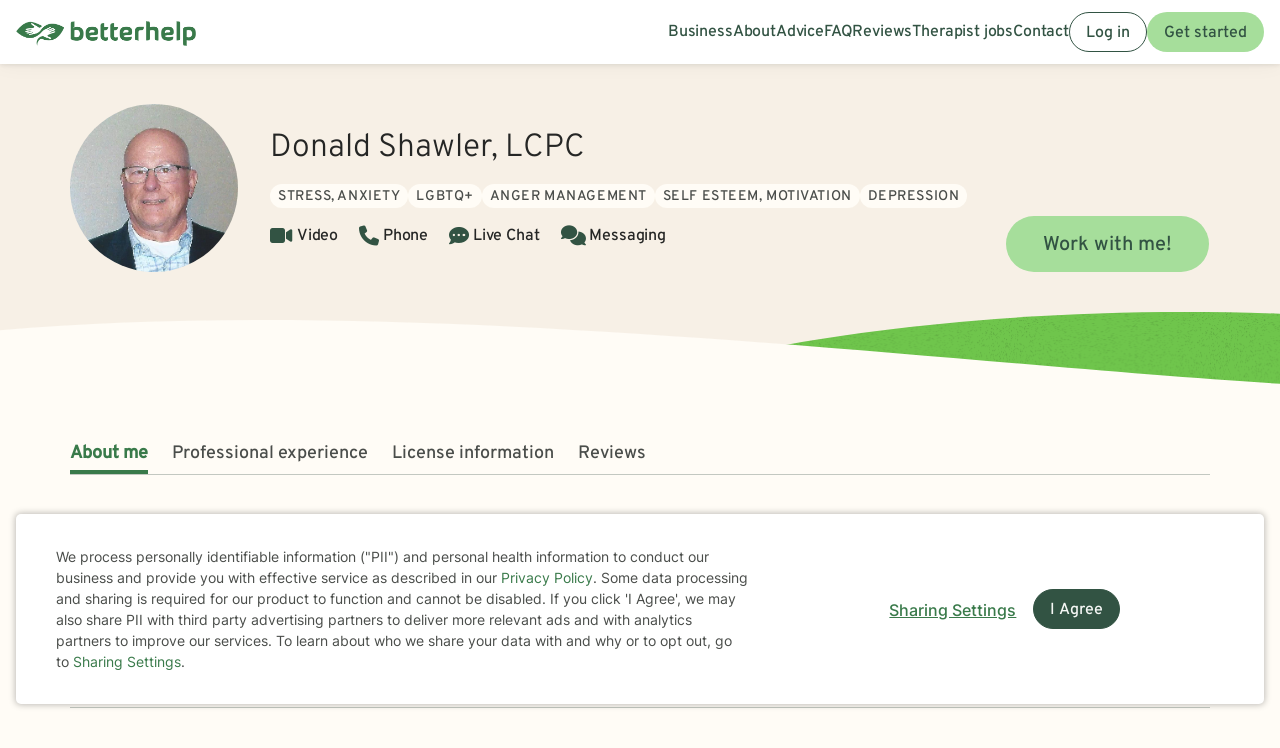

--- FILE ---
content_type: text/html; charset=UTF-8
request_url: https://www.betterhelp.com/donald-shawler/
body_size: 19652
content:

<!DOCTYPE html>
<html lang="en" class="">
<head>
    <script nonce="">
    const new_cookie_names = {
        ms_click_tracker: 'bh_mc_id',
    };

    function get_cookie(cookie_name) {
        let name = cookie_name + "=";
        let cookie_array = document.cookie.split(';');
        for (let i = 0; i < cookie_array.length; i++) {
            let c = cookie_array[i];
            while (c.charAt(0) == ' ') {
                c = c.substring(1);
            }
            if (new_cookie_names[cookie_name] && c.indexOf(new_cookie_names[cookie_name] + '=') === 0) {
                return c.substring(new_cookie_names[cookie_name].length + 1, c.length);
            } else if (c.indexOf(name) === 0) {
                return c.substring(name.length, c.length);
            }
        }
        return null;
    }

    function set_cookie(cookie_name, cookie_value, expire_seconds, additional_param_info='') {
        let d = new Date();
        d.setTime(d.getTime() + (expire_seconds * 1000));
        let expires = "";
        if (expire_seconds != false) {
            expires = "expires=" + d.toUTCString();
        }
        if (new_cookie_names[cookie_name]) {
            cookie_name = new_cookie_names[cookie_name];
        }
        if (additional_param_info.length && additional_param_info.charAt(0) !== ';') {
            additional_param_info = ';' + additional_param_info;
        }
        document.cookie = cookie_name + "=" + cookie_value + ";" + expires + ";path=/" + additional_param_info;
    }
</script>
        <script nonce="" id="page-info">
        var page_info = {"locale":"en-US","force_enable_language":false,"localizejs_language":"en","geo_country":"us","week_starts_monday":false,"sites_fqdn":["www.mytherapist.com","www.teencounseling.com","www.betterhelp.com","www.betterhelporg.com","www.regain.us"],"redirect_sites_fqdn":["www.betterhelp.com","www.regain.us","www.teencounseling.com"],"show_cookie_banner":true,"ms_cookie_consent_settings":{"is_in_GB_EU":false,"ms_cookie_consent_required":true},"is_paypal_disabled":false,"counselor_full_name":"Donald Shawler","counselor_id":12282,"app_version":"33c17c9a8b978ec33f7","uniqid":"6968cc1759bf23.44133267","user_type":"logged_out_user","user_id":"46c157013b7f22188ffee6403aa8431cd35b5083f92e6870ae09441c9b85c4849c34a992c84589ed56d0467909d61790569c216546f13ae5d419b06598d6da28","template":"counselor-index","is_mobile":false,"is_app":false,"is_ios_app":false,"is_android_app":false,"user_app_version":null,"is_development_local":false,"is_development_cloud":false,"is_staging":false,"is_non_production_cloud":false,"is_qa_server":false,"features":{"specify_podcast":true,"sunsetting":false,"urgent_messages":true,"couples":false,"phone_calls":true,"secret_assign_straights":true,"livechat":true,"about":true,"counselor_application":true,"counselor_application_lean":false,"worksheets":true,"smart_match_with_categories":true,"groupinars":true,"group_sessions":true,"login_quotes":true,"videosessions":true,"app_supports_videosessions":true,"cloud_chat":true,"consent_agreement":true,"gmail_quick_action":true,"scheduling":true,"support_link":true,"no_trial":true,"strike_through_cake":true,"dollar_test_charge":true,"groupon":true,"mental":true,"funnel_smart_match":true,"funnel_overview":true,"offer_promo_codes":true,"email_verification_always":true,"reviews_page":true,"jobs_page":true,"security_logos_display":true,"social_links_display":true,"counselor-directory":true,"language_is_matching_hard_filter":false,"advice":true,"presskit":true,"press_page":true,"text_notifications":true,"goals":true,"goals_mobile_main_menu":false,"batch_creation":true,"ask_language":true,"parent_child_account":false,"hardcoded_testimonials":false,"friendly_funnel":true,"referral_program":true,"vouchers":true,"betterhelp_branded":true,"signup_captcha":true,"signup_repeat_password":false,"phone_on_mobile_signup":true,"cookie_consent_required":true,"journal":true,"maintenance_plan":true,"show_business_link":true,"show_impressum":true,"counselors_page":true},"date_time_formats":{"full":"F j, Y g:ia T","full_short_mo_no_tz":"M j, Y g:ia","date":"F j, Y","date_short_mo":"M j, Y","date_short_mo_int":"j M, Y","time":"g:ia","time_with_tz":"g:ia T","bh_date":"D, M j, Y \\a\\t g:ia T","bh_date_int":"D, j M, Y \\a\\t g:ia T","bh_date_full_day":"l, M j, Y \\a\\t g:ia T","bh_date_int_full_day":"l, j M, Y \\a\\t g:ia T","numeric_date_int":"d.m.Y"},"subdomain":"www","environment_name":null,"cdn_host_assets":"assets.betterhelp.com","cdn_host":"static.betterhelp.com","assets_app_version":"ab3ccb07d4f4","contrib_app_version":28,"env_image_tag":"20260114RCd8d8ec33f7","product_code_name":"betterhelp","product_name":"BetterHelp","bh_address":"3155 Olsen Dr., Suite #375, San Jose, CA 95117","unix_timestamp":1768475671,"track_userid":"","coralogix_rumfrontend_key":"cxtp_ZN7InjlIyKqiTTDilrju0OSDLiv1UY","msfrontend_logger_ignore_regex_useragent":"Googlebot\/2.1|RavenCrawler|Bytespider","msfrontend_logger_ignore_regex_eventmessage":"Object Not Found Matching|Script error\\.|ResizeObserver loop|Failed to write image to cache|Non-Error exception captured|Non-Error promise rejection captured|OpenTok:|Extension context invalidated|telephone","msfrontend_logger_web_vitals_sampling_rate":"0.001","default_language_id":1,"csrf_token":"b333cbd1f63c5f9ffb570f431bce6cfb9dd3af4143c42964ffcd556bf33ed7b56c4044ae759f4272a3a462b4ec7184e241988b908679e3c1a97bf3881a448f39","presignup_experiments":{"NEW_GET_STARTED_COPY_V1":"CONTROL"},"counselor_presignup_experiments":[],"eligible_for_iterable_push_notifications":false,"is_eligible_for_analytics":false,"showCancelMembership":false,"odometer_format":"(,ddd)","notes_tooltip":"Use this section for further information about SOAP, DAP, and BIRP note templates.","base64_encode_entries":false,"base64_encode_journals":false,"base64_encode_notes":false}
    </script>
                        
    <!-- META TAGS -->
    <meta charset="utf-8" />
    <meta http-equiv="X-UA-Compatible" content="IE=edge" />
    <meta name="viewport" content="width=device-width, initial-scale=1.0, maximum-scale=1.0" />
    <title>Work with Donald Shawler  (MA, LCPC) - BetterHelp Online Therapist</title>
        <meta name="description" content="    Discover convenient and affordable online therapy with Donald Shawler,  (MA, LCPC) through BetterHelp. Get started today.
">
    <meta name="keywords" content="mental health" >
    <meta name="title" content="Work with Donald Shawler  (MA, LCPC) - BetterHelp Online Therapist">
                <meta name="robots" content="noindex, nofollow">
                <meta property="og:type"               content="website" />
        <meta property="og:title"              content="Work with Donald Shawler  (MA, LCPC) - BetterHelp Online Therapist" />
                    <meta property="og:url"                content="http://www.betterhelp.com" />
            <meta property="og:description"        content="BetterHelp offers affordable, convenient online therapy when you need it from licensed, professional therapists. Get help, you deserve to be happy!" />
            <meta property="og:image"              content="https://assets.betterhelp.com/brand/betterhelp/betterhelp-fb.png?v=ab3ccb07d4f4" />
            <meta name="twitter:card" content="summary">
    <meta name="twitter:site" content="@betterhelp">
    <meta name="twitter:title" content="Work with Donald Shawler  (MA, LCPC) - BetterHelp Online Therapist">
                    <meta name="twitter:description" content="BetterHelp offers affordable, convenient online therapy when you need it from licensed, professional therapists. Get help, you deserve to be happy!">
            <meta name="twitter:image" content="https://assets.betterhelp.com/brand/betterhelp/betterhelp-fb.png?v=ab3ccb07d4f4">
                <link rel="shortcut icon" href="//assets.betterhelp.com/brand/betterhelp/favicon-2024.ico" type="image/x-icon">
    <link rel="icon" href="//assets.betterhelp.com/brand/betterhelp/favicon-2024.ico" type="image/x-icon">
    <!-- Apple Touch Icons for mobile safari -->
    <link rel="apple-touch-icon" href="//assets.betterhelp.com/brand/betterhelp/apple-touch-icon.png?v=ab3ccb07d4f4">
    <link rel="apple-touch-icon-precomposed" sizes="120x120" href="//assets.betterhelp.com/brand/betterhelp/apple-touch-icon-120x120-precomposed.png?v=ab3ccb07d4f4}}">
    <link rel="apple-touch-icon" sizes="120x120" href="//assets.betterhelp.com/brand/betterhelp/apple-touch-icon-120x120.png?v=ab3ccb07d4f4}}">
    <!-- End Apple Touch Icons for mobile safari -->

        
    <link
        rel="preload"
        href="//static.betterhelp.com/dist/css/contrib/jquerymobile/1.4.5/jquery.mobile.min.css?v=33c17c9a8b978ec33f7"
        as="style"
        onload="this.onload=null;this.rel='stylesheet'"
    >
            <link
        rel="preload"
        href="//static.betterhelp.com/dist/css/contrib/font-awesome/css/all.min.css?v=33c17c9a8b978ec33f7"
        as="style"
        onload="this.onload=null;this.rel='stylesheet'"
    >
    <link
        rel="preload"
        href="//static.betterhelp.com/dist/css/contrib/font-awesome/css/polyfills.css?v=33c17c9a8b978ec33f7"
        as="style"
        onload="this.onload=null;this.rel='stylesheet'"
    >
        <link rel="stylesheet" href="//static.betterhelp.com/dist/css/contrib/font-awesome-animation/0.0.7/css/font-awesome-animation.min.css?v=33c17c9a8b978ec33f7">
                
            
                
            <link
            rel="preload"
            href="//static.betterhelp.com/dist/css/contrib/select2/select2.min.css?v=33c17c9a8b978ec33f7"
            as="style"
            onload="this.onload=null;this.rel='stylesheet'"
        >
    
    <link rel="stylesheet" href="//static.betterhelp.com/dist/css/betterhelp_two/bh_style.css?v=33c17c9a8b978ec33f7">
    <link href="//static.betterhelp.com/dist/postcss/index.css?v=33c17c9a8b978ec33f7" rel='stylesheet' type='text/css'>
    <link href="//static.betterhelp.com/dist/css/contrib/google/css/roboto/index.min.css?v=33c17c9a8b978ec33f7" rel='stylesheet' type='text/css'>

                        <link
                rel="preload"
                href="//static.betterhelp.com/dist/css/contrib/google/css/inter/index.min.css?v=33c17c9a8b978ec33f7"
                as="style"
                onload="this.onload=null;this.rel='stylesheet'"
            >
            <link
                rel="preload"
                href="//static.betterhelp.com/dist/css/contrib/google/css/overpass/index.min.css?v=33c17c9a8b978ec33f7"
                as="style"
                onload="this.onload=null;this.rel='stylesheet'"
            >
            
    
    <template id="journal-title-text-placeholder-template">
    <span>
        Title
    </span>
</template>
<template id="journal-body-text-placeholder-template">
    <span>
        Begin your entry here
    </span>
</template>
<template id="recommended-worksheets-toggle-label-show-template">
    <span>
        Show
    </span>
</template>
<template id="recommended-worksheets-toggle-label-hide-template">
    <span>
        Hide
    </span>
</template>
<template id="timepicker-holiday-label-template">
    <span>
        HOLIDAY
    </span>
</template>
<template id="datepicker-helper-template-daysMin">
    <span>
        Su,Mo,Tu,We,Th,Fr,Sa
    </span>
</template>
<template id="datepicker-helper-template-months">
    <span>
        January,February,March,April,May,June,July,August,September,October,November,December
    </span>
</template>

                <!-- Sweeps Tracking -->
    <script nonce=""> zarazData = {"dataLayerIgnore":["OptanonLoaded","OneTrustLoaded"],"z_product_code_name":"betterhelp","z_cookieConsent":0} ; </script>
    <script nonce="" src="https://z.betterhelp.com/cdn-cgi/zaraz/i.js"></script>
    <!-- End Sweeps Tracking -->

<script nonce="" type="text/javascript" async>
    try {
        ;(function (p, l, o, w, i, n, g) {
            if (!p[i]) {
                p.GlobalSnowplowNamespace = p.GlobalSnowplowNamespace || [];
                p.GlobalSnowplowNamespace.push(i);
                p[i] = function () {
                    (p[i].q = p[i].q || []).push(arguments)
                };
                p[i].q = p[i].q || [];
                n = l.createElement(o);
                g = l.getElementsByTagName(o)[0];
                n.async = 1;
                n.src = w;
                g.parentNode.insertBefore(n, g)
            }
        }(window, document, "script", "//static.betterhelp.com/js/contrib/sp/H9R1GshL.js?v=28", "snowplow"));

        snowplow('newTracker', 'multisite', 'https://events.betterhelp.com', {
            appId: '2',
            discoverRootDomain: true,
            cookieSameSite: 'Lax', // Recommended
            contexts: {
                webPage: true // default, can be omitted
            }
        });
        var user_type = page_info.user_type;
        if (user_type == 'logged_out_user') {
            // in the PHP code, we send 'logged_out' to Snowplow
            user_type = 'logged_out';
        }
        // Convert counselor_id from null/false to -1 for Snowplow tracking
        var current_counselor_id = (user_type === 'client' && page_info.counselor_id) ? page_info.counselor_id : -1;
        snowplow('addGlobalContexts', [{
            schema: "iglu:com.betterhelp/user/jsonschema/1-0-4",
            data: {
                user_type: user_type,
                language: document.documentElement.lang,
                current_counselor_id: current_counselor_id,
            }
        }]);
        if (page_info.user_id && Number.isInteger(page_info.user_id) && page_info.user_id > 0) {
            snowplow('setUserId', page_info.user_id)
        }
        snowplow('enableActivityTracking', {
            minimumVisitLength: 30,
            heartbeatDelay: 10
        });
        snowplow('trackPageView');
        var snowplow_global = null;
        snowplow(function () {
            snowplow_global = this.multisite;
        });
    }
    catch (e) {
        console.log(e);
    }
</script>
    
    
</head>




<body id="counselor-index" class="tw-theme-betterhelp_two tw-user-logged_out_user" cdn="static.betterhelp.com"
      data-localize="">
            <script nonce="">
            function remove_url_parameter(url, parameter) {
                //prefer to use l.search if you have a location/link object
                var url_parts= url.split('?');
                if (url_parts.length>=2) {
                    var prefix= encodeURIComponent(parameter)+'=';
                    var pars= url_parts[1].split(/[&;]/g);

                    //reverse iteration as may be destructive
                    for (var i= pars.length; i-- > 0;) {
                        //idiom for string.startsWith
                        if (pars[i].lastIndexOf(prefix, 0) !== -1) {
                            pars.splice(i, 1);
                        }
                    }

                    url= url_parts[0] + (pars.length > 0 ? '?' + pars.join('&') : "");
                    return url;
                } else {
                    return url;
                }
            }
            try {
                var clean_url = remove_url_parameter(window.location.href, 'email');
                clean_url = remove_url_parameter(clean_url, 'e');
                clean_url = remove_url_parameter(clean_url, 'pe');
                clean_url = remove_url_parameter(clean_url, 'pn');
                clean_url = remove_url_parameter(clean_url, 'organization_name');
                window.history.replaceState('', '', clean_url);
            }
            catch (e) {}
        </script>
     <!-- end not automation and not amp -->

    <div class="hidden overlay-loading-layer" id="loading_overlay">
        <svg class="loading-animation absolute" viewBox="0 0 42 42" role="alert" aria-live="assertive" aria-label="Content is loading">
  <circle cx="21" cy="21" r="18.5"></circle>
</svg>     </div>
    <div
        id="body-container"
        class=""
    >
                                                        


<header data-scrolled="false" class="   is-logged-out">
                <a href="#content-container" class="skip-link btn btn-primary">Skip to Main Content</a>
    
    
    <!-- Branding -->
            <a class=" md:tw-hidden lg:tw-inline-block counselor:tw-hidden counselor:md:tw-inline-block brand-logo " href="/" >
            <div class="brand ">
                                    <img src="//assets.betterhelp.com/brand/tmp/betterhelp/icon-color-2024.png?v=ab3ccb07d4f4" alt="BetterHelp home" class="!tw-mr-0 ">
                                            </div>
            <span aria-describedby="Please visit www.betterhelp.com/accessible to view the accessible version of our site."></span>
        </a>

        <a class="tw-hidden md:max-lg:tw-inline-block counselor:tw-inline-block counselor:md:tw-hidden brand-icon " href="/"         >
            <div class="brand ">
                                    <img src="//assets.betterhelp.com/brand/betterhelp/icon-color-md-2024.png?v=ab3ccb07d4f4" alt="BetterHelp home">
                                            </div>
        </a>
        <span aria-describedby="Please visit www.betterhelp.com/accessible to view the accessible version of our site."></span>
            
<!-- Mobile menu button -->
            <button
            type="button"
            data-testid="mobilemenu-toggle"
            class="mobilemenu-toggle"
            aria-expanded="false"
            aria-controls="mobile-nav-menu"
            data-expanded="false"
        >
            <span id="full-size-menu-highlight" class="hidden full-size-highlight"></span>
                            <span aria-hidden="true" class="position-relative">
                    <svg data-menu-open width="18" height="12" viewBox="0 0 24 16" fill="none" xmlns="http://www.w3.org/2000/svg">
                        <path d="M0 16H24V13.3333H0V16ZM0 9.33333H24V6.66667H0V9.33333ZM0 0V2.66667H24V0H0Z" fill="currentColor"/>
                    </svg>
                    <svg data-menu-close width="18" height="16" viewBox="0 0 24 24" fill="none" xmlns="http://www.w3.org/2000/svg">
                        <path d="M22.6668 1.33337L1.3335 22.6667M1.3335 1.33337L22.6668 22.6667" stroke="currentColor" stroke-width="3"/>
                    </svg>
                </span>
                        <span class="sr-only">Open menu</span>
        </button>
            
        
        <!-- Menu -->
        <div data-testid="nav-menu" id="mobile-nav-menu" class="menu  " aria-label="Main Menu" role="navigation">
            <!-- Left side menu - logged in users only -->
                            <ul class="main">
                                    </ul>
                        <!-- Right side menu -->
                            <ul class="right">
                                                                            <a href="https://www.betterhelporg.com" data-testid="business-nav" class="tw-whitespace-nowrap" >
        <li>Business</li>
    </a>
    <a href="/about/" id="about-nav" data-testid="about-nav" class="tw-whitespace-nowrap" style="" >
        <li >
            About
        </li>
    </a>
    <a class="tw-whitespace-nowrap" href="/advice/" id="advice-nav" data-testid="advice-nav" >
        <li>Advice</li>
    </a>
                        <a class="tw-whitespace-nowrap" href="/faq/" id="faq-nav" >
                <li>FAQ</li>
            </a>
                        <a class="tw-whitespace-nowrap" href="/reviews/" id="reviews-nav" data-testid="reviews-nav" >
            <li >Reviews</li>
        </a>
                <a class="tw-whitespace-nowrap" href="/counselor_application/" id="counselor-nav" data-testid="counselor-nav" >
            <li>Therapist jobs</li>
        </a>
                    <a href="/contact/" id="support-nav" data-testid="support-nav" class="tw-whitespace-nowrap" >
            <li>Contact</li>
        </a>
                    <a href="/login/" class="btn btn-secondary ignore-dark-bg md:respect-dark-bg" data-testid="login-nav" id="login-nav">
            Log in
        </a>
                                <a data-testid="get-started-nav" href="/get-started/" class="btn btn-primary"  id="get-started-nav">Get started</a>
                                                                </ul>
                    </div>
        
                                        </header>
<div id="notification"></div>
                                    
        <div class="hidden dark-overlay"></div>            <div
                id="content-container"
                class=""
                role="main"
            >
                <div class="counselor-profile-header   ">
        <div class="container">
        <div class="counselor-profile-header__grid">
            <img notranslate alt="Therapist Donald Shawler Photo" src="//d3ez4in977nymc.cloudfront.net/avatars/811837f840c2e5d8d21da6424ff3cb49.jpg" class="counselor-profile-header__img">
            <div class="counselor-profile-header__info" data-testid="profile-header-info">
                <h1 notranslate class="counselor-profile-header__name">Donald Shawler, LCPC</h1>

                                    <div class="counselor-profile-header__specialties margin-bottom-1">
                        <div class="tag__container">
                                                            <span class="tag bg-beige-50" isolate>Stress, Anxiety</span>
                                                            <span class="tag bg-beige-50" isolate>LGBTQ+</span>
                                                            <span class="tag bg-beige-50" isolate>Anger management</span>
                                                            <span class="tag bg-beige-50" isolate>Self esteem, Motivation</span>
                                                            <span class="tag bg-beige-50" isolate>Depression</span>
                                                    </div>
                    </div>
                
                <div class="counselor-profile-header__session-type">
                                            <span data-testid="service-video" class="counselor-profile-header__session-type-item"><i class="fa fa-video counselor-profile-header__session-type-icon" aria-hidden="true"></i><span>Video</span></span>
                                                            <span data-testid="service-phone" class="counselor-profile-header__session-type-item"><i class="fa fa-phone counselor-profile-header__session-type-icon" aria-hidden="true"></i><span>Phone</span></span>
                                                            <span data-testid="service-live-chat" class="counselor-profile-header__session-type-item"><i class="fa-solid fa-comment-dots counselor-profile-header__session-type-icon" aria-hidden="true"></i><span>Live Chat</span></span>
                                        <span data-testid="service-messaging" class="counselor-profile-header__session-type-item"><i class="fa fa-comments counselor-profile-header__session-type-icon" aria-hidden="true"></i><span>Messaging</span></span>
                </div>
            </div>

                            <div class="counselor-profile-header__cta">
                    <a href="/get-started/?counselor=12282" class="btn btn-lg btn-primary">Work with me!</a>
                </div>
                    </div>
    </div>
    <div class="divider"></div>
</div>
<div class="counselor-profile-subnav-container">
    <div class="container">
        <div class="counselor-profile-header__subnav-wrapper">
            <ul class="counselor-profile-header__subnav">
                <li class="counselor-profile-header__subnav-item active">
                    <a href="#about" class="counselor-profile-header__subnav-item-link">About me</a>
                </li>
                                    <li class="counselor-profile-header__subnav-item">
                        <a href="#professional-experience" class="counselor-profile-header__subnav-item-link">Professional experience</a>
                    </li>
                                                    <li class="counselor-profile-header__subnav-item">
                        <a href="#licensing" class="counselor-profile-header__subnav-item-link">
                                                            License information
                                                    </a>
                    </li>
                                                                    <li class="counselor-profile-header__subnav-item">
                        <a href="#testimonials" class="counselor-profile-header__subnav-item-link">Reviews</a>
                    </li>
                            </ul>
        </div>
    </div>
</div>
<div class="container">
    <div id="contents">
        <div class="content index" id="about">
            <h2 class="content__title">About me</h2>
            <p notranslate>Donald (Don) Shawler ia a Licensed Clinical Professional Counselor (LCPC) who uses an integrative approach to working with adults dealing with depression, anxiety and other mental health problems.  This integrative approach involves a person centered technique to help clients identify and address issues in an accepting, non-judgmental and safe environment.  Using Cognitive based techniques, clients are taught to re-frame thoughts that hold them back and impact emotional and mental well being.   Mr. Shawler also helps clients address anger issues by teaching anger management skills.  With over 20 years of experience, Mr. Shawler has been successful working with many individuals dealing with a wide range of issues.  </p>
        </div>

                    <div class="content index" id="professional-experience">
                <h2 class="content__title">Professional experience</h2>

                                    <div class="tag__container">
                        <span class="bg-yellow-100 tag"><span notranslate>20</span> yrs in practice</span>
                    </div>
                
                                     <div class="tag__container">
                                                    <span class="tag bg-primary-100" isolate>Stress, Anxiety</span>
                                                    <span class="tag bg-primary-100" isolate>LGBTQ+</span>
                                                    <span class="tag bg-primary-100" isolate>Anger management</span>
                                                    <span class="tag bg-primary-100" isolate>Self esteem, Motivation</span>
                                                    <span class="tag bg-primary-100" isolate>Depression</span>
                                            </div>
                
                                
                                                                                                                                                                                                                                                                                                                                                                                                                                                                                                                                                        
                                                                                                                                                                                                                                                                                                                                                                                                                                                                                                                                                                                                                                                                                                                                                                                                                                                                                                                                                                                                                                                                                                                                                                                                                                                                                                                                                                                
                                    <p>
                        <b>Additional areas of focus:</b>
                                                    <span class="hidden_counselor_secondary" >
                                <span isolate>Addictions</span><span notranslate>, </span>                            </span>
                                                    <span class="hidden_counselor_secondary" >
                                <span isolate>Relationship issues</span><span notranslate>, </span>                            </span>
                                                    <span class="hidden_counselor_secondary" >
                                <span isolate>Family conflicts</span><span notranslate>, </span>                            </span>
                                                    <span class="hidden_counselor_secondary" >
                                <span isolate>Trauma and abuse</span><span notranslate>, </span>                            </span>
                                                    <span class="hidden_counselor_secondary" >
                                <span isolate>Grief</span><span notranslate>, </span>                            </span>
                                                    <span class="hidden_counselor_secondary" >
                                <span isolate>Intimacy-related issues</span><span notranslate>, </span>                            </span>
                                                    <span class="hidden_counselor_secondary" >
                                <span isolate>Career difficulties</span><span notranslate>, </span>                            </span>
                                                    <span class="hidden_counselor_secondary" >
                                <span isolate>Bipolar disorder</span><span notranslate>, </span>                            </span>
                                                    <span class="hidden_counselor_secondary" >
                                <span isolate>Coping with life changes</span><span notranslate>, </span>                            </span>
                                                    <span class="hidden_counselor_secondary" >
                                <span isolate>Coaching</span><span notranslate>, </span>                            </span>
                                                    <span class="hidden_counselor_secondary" >
                                <span isolate>Compassion fatigue</span><span notranslate>, </span>                            </span>
                                                    <span class="hidden_counselor_secondary" >
                                <span isolate>Aging and geriatric issues</span><span notranslate>, </span>                            </span>
                                                    <span class="hidden_counselor_secondary" >
                                <span isolate>BDSM, kink, and alternative sex culture</span><span notranslate>, </span>                            </span>
                                                    <span class="hidden_counselor_secondary" >
                                <span isolate>Blended family issues</span><span notranslate>, </span>                            </span>
                                                    <span class="hidden_counselor_secondary" >
                                <span isolate>Body image</span><span notranslate>, </span>                            </span>
                                                    <span class="hidden_counselor_secondary" >
                                <span isolate>Caregiver issues and stress</span><span notranslate>, </span>                            </span>
                                                    <span class="hidden_counselor_secondary" >
                                <span isolate>Codependency</span><span notranslate>, </span>                            </span>
                                                    <span class="hidden_counselor_secondary" >
                                <span isolate>Communication problems</span><span notranslate>, </span>                            </span>
                                                    <span class="hidden_counselor_secondary" >
                                <span isolate>Divorce and separation</span><span notranslate>, </span>                            </span>
                                                    <span class="hidden_counselor_secondary" >
                                <span isolate>Drug and alcohol addiction</span><span notranslate>, </span>                            </span>
                                                    <span class="hidden_counselor_secondary" >
                                <span isolate>Emptiness</span><span notranslate>, </span>                            </span>
                                                    <span class="hidden_counselor_secondary" >
                                <span isolate>Family problems</span><span notranslate>, </span>                            </span>
                                                    <span class="hidden_counselor_secondary" >
                                <span isolate>Forgiveness</span><span notranslate>, </span>                            </span>
                                                    <span class="hidden_counselor_secondary" >
                                <span isolate>Guilt and shame</span><span notranslate>, </span>                            </span>
                                                    <span class="hidden_counselor_secondary" >
                                <span isolate>HIV / AIDS</span><span notranslate>, </span>                            </span>
                                                    <span class="hidden_counselor_secondary" >
                                <span isolate>Impulsivity</span><span notranslate>, </span>                            </span>
                                                    <span class="hidden_counselor_secondary" >
                                <span isolate>Infidelity</span><span notranslate>, </span>                            </span>
                                                    <span class="hidden_counselor_secondary" >
                                <span isolate>Isolation / loneliness</span><span notranslate>, </span>                            </span>
                                                    <span class="hidden_counselor_secondary" >
                                <span isolate>Jealousy</span><span notranslate>, </span>                            </span>
                                                    <span class="hidden_counselor_secondary" >
                                <span isolate>Life purpose</span><span notranslate>, </span>                            </span>
                                                    <span class="hidden_counselor_secondary" >
                                <span isolate>Men&#039;s issues</span><span notranslate>, </span>                            </span>
                                                    <span class="hidden_counselor_secondary" >
                                <span isolate>Mood disorders</span><span notranslate>, </span>                            </span>
                                                    <span class="hidden_counselor_secondary" >
                                <span isolate>Multicultural concerns</span><span notranslate>, </span>                            </span>
                                                    <span class="hidden_counselor_secondary" >
                                <span isolate>Panic disorder and panic attacks</span><span notranslate>, </span>                            </span>
                                                    <span class="hidden_counselor_secondary" >
                                <span isolate>Polyamory / non-monogamous relationships</span><span notranslate>, </span>                            </span>
                                                    <span class="hidden_counselor_secondary" >
                                <span isolate>Prejudice and discrimination</span><span notranslate>, </span>                            </span>
                                                    <span class="hidden_counselor_secondary" >
                                <span isolate>Self-love</span><span notranslate>, </span>                            </span>
                                                    <span class="hidden_counselor_secondary" >
                                <span isolate>Sexuality</span><span notranslate>, </span>                            </span>
                                                    <span class="hidden_counselor_secondary" >
                                <span isolate>Social anxiety and phobia</span><span notranslate>, </span>                            </span>
                                                    <span class="hidden_counselor_secondary" >
                                <span isolate>Workplace issues</span>                            </span>
                                                                    </p>
                
                                    <p><strong>Clinical approaches: </strong> <span isolate>Client-Centered Therapy</span><span notranslate>, </span><span isolate>Cognitive Behavioral Therapy (CBT)</span><span notranslate>, </span><span isolate>Emotionally-Focused Therapy (EFT)</span><span notranslate>, </span><span isolate>Existential Therapy</span><span notranslate>, </span><span isolate>Mindfulness Therapy</span><span notranslate>, </span><span isolate>Motivational Interviewing</span><span notranslate>, </span><span isolate>Solution-Focused Therapy</span></p>
                            </div>
        
   
        <div class="content" id="services-offered" data-testid="services-offered-section">
            <h2 class="content__title">Services offered</h2>
            <div class="services-offered-container">
                                    <div>
                        <i data-testid="service-video" class="fa fa-video counselor-profile-header__session-type-icon" aria-hidden="true"></i>
                        <span>Video</span>
                    </div>
                                                    <div>
                        <i data-testid="service-phone" class="fa fa-phone counselor-profile-header__session-type-icon" aria-hidden="true"></i>
                        <span>Phone</span>
                    </div>
                                                    <div>
                        <i data-testid="service-live-chat" class="fa-solid fa-comment-dots counselor-profile-header__session-type-icon" aria-hidden="true"></i><span>Live Chat</span>
                    </div>
                                    <div>
                        <i data-testid="service-messaging" class="fa fa-comments counselor-profile-header__session-type-icon" aria-hidden="true"></i><span>Messaging</span>
                    </div>
            </div>
        </div>

        
                    <div class="content index" id="licensing">
                <h2 class="content__title">
                                            License information
                                    </h2>
                                    <p>IL LCPC 180005917</p>                            </div>
        
        
                    <div class="content index" id="reviews">
                <h2 class="content__title">Reviews</h2>
                <p class="margin-bottom-4">These quotes represent just a few of the many positive reviews that we have received for Donald Shawler. We don't pay anyone to provide their review and they are all made voluntarily. Some people's experience receiving therapy with <var data-var="product_name">BetterHelp</var> might be different.</p>

                <div class="testimonials">
                    
                                                                                                <div class="testimonial ">
                                <div class="testimonial__content">
                                    <svg width="24" height="24" viewBox="0 0 24 24" fill="none" xmlns="http://www.w3.org/2000/svg">
                                        <path d="M8.928 13.4229V23.3334H0V15.5816C0 11.1987 0.48 8.12418 1.44 6.35795C2.72 4.06838 4.768 2.17132 7.584 0.666748L9.696 4.00297C6.496 5.11504 4.8 8.25501 4.608 13.4229H8.928ZM23.232 13.4229V23.3334H14.304V15.5816C14.304 11.7221 14.752 8.77834 15.648 6.75044C16.736 4.33005 18.816 2.30215 21.888 0.666748L24 4.00297C20.8 5.11504 19.104 8.25501 18.912 13.4229H23.232Z" fill="#7EC16A"/>
                                    </svg>
                                    <p class="testimonial__heading" notranslate>Great therapist</p>
                                    <p class="testimonial__text">Written on <var data-var="date">Oct 20, 2024</var> after therapy with <var data-var="counselor_name">Donald</var> for <var data-var="length">2 months</var>  on issues concerning <var data-var="treatment">relationship issues, family conflicts, intimacy-related issues, parenting issues, and anger management</var></span>

                                </div>
                            </div>
                                                    <div class="testimonial ">
                                <div class="testimonial__content">
                                    <svg width="24" height="24" viewBox="0 0 24 24" fill="none" xmlns="http://www.w3.org/2000/svg">
                                        <path d="M8.928 13.4229V23.3334H0V15.5816C0 11.1987 0.48 8.12418 1.44 6.35795C2.72 4.06838 4.768 2.17132 7.584 0.666748L9.696 4.00297C6.496 5.11504 4.8 8.25501 4.608 13.4229H8.928ZM23.232 13.4229V23.3334H14.304V15.5816C14.304 11.7221 14.752 8.77834 15.648 6.75044C16.736 4.33005 18.816 2.30215 21.888 0.666748L24 4.00297C20.8 5.11504 19.104 8.25501 18.912 13.4229H23.232Z" fill="#7EC16A"/>
                                    </svg>
                                    <p class="testimonial__heading" notranslate>Donald is very smart and good at getting my thoughts out and helping me understand my feelings, and I feel safe talking to him.</p>
                                    <p class="testimonial__text">Written on <var data-var="date">Aug 16, 2023</var> after therapy with <var data-var="counselor_name">Donald</var> for <var data-var="length">2 months</var>  on issues concerning <var data-var="treatment">depression, stress, anxiety, and self esteem</var></span>

                                </div>
                            </div>
                                                    <div class="testimonial ">
                                <div class="testimonial__content">
                                    <svg width="24" height="24" viewBox="0 0 24 24" fill="none" xmlns="http://www.w3.org/2000/svg">
                                        <path d="M8.928 13.4229V23.3334H0V15.5816C0 11.1987 0.48 8.12418 1.44 6.35795C2.72 4.06838 4.768 2.17132 7.584 0.666748L9.696 4.00297C6.496 5.11504 4.8 8.25501 4.608 13.4229H8.928ZM23.232 13.4229V23.3334H14.304V15.5816C14.304 11.7221 14.752 8.77834 15.648 6.75044C16.736 4.33005 18.816 2.30215 21.888 0.666748L24 4.00297C20.8 5.11504 19.104 8.25501 18.912 13.4229H23.232Z" fill="#7EC16A"/>
                                    </svg>
                                    <p class="testimonial__heading" notranslate>Don has been really helpful and has opened my mind to alot of new ideas. I reccomend don to anyone seeking help.</p>
                                    <p class="testimonial__text">Written on <var data-var="date">Mar 21, 2023</var> after therapy with <var data-var="counselor_name">Donald</var> for <var data-var="length">2 weeks</var>  on issues concerning <var data-var="treatment">stress, anxiety, relationship issues, intimacy-related issues, and self esteem</var></span>

                                </div>
                            </div>
                                                    <div class="testimonial ">
                                <div class="testimonial__content">
                                    <svg width="24" height="24" viewBox="0 0 24 24" fill="none" xmlns="http://www.w3.org/2000/svg">
                                        <path d="M8.928 13.4229V23.3334H0V15.5816C0 11.1987 0.48 8.12418 1.44 6.35795C2.72 4.06838 4.768 2.17132 7.584 0.666748L9.696 4.00297C6.496 5.11504 4.8 8.25501 4.608 13.4229H8.928ZM23.232 13.4229V23.3334H14.304V15.5816C14.304 11.7221 14.752 8.77834 15.648 6.75044C16.736 4.33005 18.816 2.30215 21.888 0.666748L24 4.00297C20.8 5.11504 19.104 8.25501 18.912 13.4229H23.232Z" fill="#7EC16A"/>
                                    </svg>
                                    <p class="testimonial__heading" notranslate>Mr Shawler is an expert at active listening and emotional reflection. </p>
                                    <p class="testimonial__text">Written on <var data-var="date">Mar 19, 2023</var> after therapy with <var data-var="counselor_name">Donald</var> for <var data-var="length">2 weeks</var>  on issues concerning <var data-var="treatment">depression, stress, anxiety, lgbt, grief, intimacy-related issues, self esteem, and anger management</var></span>

                                </div>
                            </div>
                                                    <div class="testimonial ">
                                <div class="testimonial__content">
                                    <svg width="24" height="24" viewBox="0 0 24 24" fill="none" xmlns="http://www.w3.org/2000/svg">
                                        <path d="M8.928 13.4229V23.3334H0V15.5816C0 11.1987 0.48 8.12418 1.44 6.35795C2.72 4.06838 4.768 2.17132 7.584 0.666748L9.696 4.00297C6.496 5.11504 4.8 8.25501 4.608 13.4229H8.928ZM23.232 13.4229V23.3334H14.304V15.5816C14.304 11.7221 14.752 8.77834 15.648 6.75044C16.736 4.33005 18.816 2.30215 21.888 0.666748L24 4.00297C20.8 5.11504 19.104 8.25501 18.912 13.4229H23.232Z" fill="#7EC16A"/>
                                    </svg>
                                    <p class="testimonial__heading" notranslate>Very happy after 2 sessions. </p>
                                    <p class="testimonial__text">Written on <var data-var="date">Oct 17, 2022</var> after therapy with <var data-var="counselor_name">Donald</var> for <var data-var="length">1 month</var>  on issues concerning <var data-var="treatment">relationship issues, family conflicts, and anger management</var></span>

                                </div>
                            </div>
                                                    <div class="testimonial ">
                                <div class="testimonial__content">
                                    <svg width="24" height="24" viewBox="0 0 24 24" fill="none" xmlns="http://www.w3.org/2000/svg">
                                        <path d="M8.928 13.4229V23.3334H0V15.5816C0 11.1987 0.48 8.12418 1.44 6.35795C2.72 4.06838 4.768 2.17132 7.584 0.666748L9.696 4.00297C6.496 5.11504 4.8 8.25501 4.608 13.4229H8.928ZM23.232 13.4229V23.3334H14.304V15.5816C14.304 11.7221 14.752 8.77834 15.648 6.75044C16.736 4.33005 18.816 2.30215 21.888 0.666748L24 4.00297C20.8 5.11504 19.104 8.25501 18.912 13.4229H23.232Z" fill="#7EC16A"/>
                                    </svg>
                                    <p class="testimonial__heading" notranslate>Don is very easy to talk to. Has a lot of experience and this shows in his way of directing your thoughts to issues buried deeper than you thought.<br />
He has a very natural way of getting me to say what ever is on my mind and just helping me keep the &quot;flow&quot; going. Would recommend him for anyone starting therapy.</p>
                                    <p class="testimonial__text">Written on <var data-var="date">Oct 04, 2022</var> after therapy with <var data-var="counselor_name">Donald</var> for <var data-var="length">7 months</var>  on issues concerning <var data-var="treatment">stress, anxiety, relationship issues, intimacy-related issues, lgbt, and coaching</var></span>

                                </div>
                            </div>
                                                    <div class="testimonial  hidden_counselor_testimonial" style="display: none">
                                <div class="testimonial__content">
                                    <svg width="24" height="24" viewBox="0 0 24 24" fill="none" xmlns="http://www.w3.org/2000/svg">
                                        <path d="M8.928 13.4229V23.3334H0V15.5816C0 11.1987 0.48 8.12418 1.44 6.35795C2.72 4.06838 4.768 2.17132 7.584 0.666748L9.696 4.00297C6.496 5.11504 4.8 8.25501 4.608 13.4229H8.928ZM23.232 13.4229V23.3334H14.304V15.5816C14.304 11.7221 14.752 8.77834 15.648 6.75044C16.736 4.33005 18.816 2.30215 21.888 0.666748L24 4.00297C20.8 5.11504 19.104 8.25501 18.912 13.4229H23.232Z" fill="#7EC16A"/>
                                    </svg>
                                    <p class="testimonial__heading" notranslate>.I’ve only had two sessions with Don, but he is very kind and understanding and not judgemental</p>
                                    <p class="testimonial__text">Written on <var data-var="date">Sep 11, 2022</var> after therapy with <var data-var="counselor_name">Donald</var> for <var data-var="length">3 weeks</var>  on issues concerning <var data-var="treatment">depression, stress, anxiety, lgbt, relationship issues, intimacy-related issues, and coping with life changes</var></span>

                                </div>
                            </div>
                                                    <div class="testimonial  hidden_counselor_testimonial" style="display: none">
                                <div class="testimonial__content">
                                    <svg width="24" height="24" viewBox="0 0 24 24" fill="none" xmlns="http://www.w3.org/2000/svg">
                                        <path d="M8.928 13.4229V23.3334H0V15.5816C0 11.1987 0.48 8.12418 1.44 6.35795C2.72 4.06838 4.768 2.17132 7.584 0.666748L9.696 4.00297C6.496 5.11504 4.8 8.25501 4.608 13.4229H8.928ZM23.232 13.4229V23.3334H14.304V15.5816C14.304 11.7221 14.752 8.77834 15.648 6.75044C16.736 4.33005 18.816 2.30215 21.888 0.666748L24 4.00297C20.8 5.11504 19.104 8.25501 18.912 13.4229H23.232Z" fill="#7EC16A"/>
                                    </svg>
                                    <p class="testimonial__heading" notranslate>Don has been through many of the same issues that I&#039;ve been through over the past 38 years as caregiver to my disabled wife, who recently passed away, just one month short of our 38th wedding anniversary. So he understands the trials and stressors involved in long-term caregiving better than most. He has a very calming presence and a warm, comforting, demeanor. You can&#039;t teach that. <br />
<br />
I only wish BetterHelp.com supported his efforts with a much better website infrastructure to support stable video, (or even audio), sessions.</p>
                                    <p class="testimonial__text">Written on <var data-var="date">May 05, 2022</var> after therapy with <var data-var="counselor_name">Donald</var> for <var data-var="length">1 month</var>  on issues concerning <var data-var="treatment">depression, stress, anxiety, self esteem, anger management, coping with life changes, and compassion fatigue</var></span>

                                </div>
                            </div>
                                                    <div class="testimonial  hidden_counselor_testimonial" style="display: none">
                                <div class="testimonial__content">
                                    <svg width="24" height="24" viewBox="0 0 24 24" fill="none" xmlns="http://www.w3.org/2000/svg">
                                        <path d="M8.928 13.4229V23.3334H0V15.5816C0 11.1987 0.48 8.12418 1.44 6.35795C2.72 4.06838 4.768 2.17132 7.584 0.666748L9.696 4.00297C6.496 5.11504 4.8 8.25501 4.608 13.4229H8.928ZM23.232 13.4229V23.3334H14.304V15.5816C14.304 11.7221 14.752 8.77834 15.648 6.75044C16.736 4.33005 18.816 2.30215 21.888 0.666748L24 4.00297C20.8 5.11504 19.104 8.25501 18.912 13.4229H23.232Z" fill="#7EC16A"/>
                                    </svg>
                                    <p class="testimonial__heading" notranslate>Donald Shawler has been a blessing. He clearly has a great amount of experience that helps him help others, and he has helped me through some difficult times.</p>
                                    <p class="testimonial__text">Written on <var data-var="date">Apr 13, 2022</var> after therapy with <var data-var="counselor_name">Donald</var> for <var data-var="length">2 weeks</var>  on issues concerning <var data-var="treatment">depression, relationship issues, and self esteem</var></span>

                                </div>
                            </div>
                                                    <div class="testimonial  hidden_counselor_testimonial" style="display: none">
                                <div class="testimonial__content">
                                    <svg width="24" height="24" viewBox="0 0 24 24" fill="none" xmlns="http://www.w3.org/2000/svg">
                                        <path d="M8.928 13.4229V23.3334H0V15.5816C0 11.1987 0.48 8.12418 1.44 6.35795C2.72 4.06838 4.768 2.17132 7.584 0.666748L9.696 4.00297C6.496 5.11504 4.8 8.25501 4.608 13.4229H8.928ZM23.232 13.4229V23.3334H14.304V15.5816C14.304 11.7221 14.752 8.77834 15.648 6.75044C16.736 4.33005 18.816 2.30215 21.888 0.666748L24 4.00297C20.8 5.11504 19.104 8.25501 18.912 13.4229H23.232Z" fill="#7EC16A"/>
                                    </svg>
                                    <p class="testimonial__heading" notranslate>Thanks Donald - I felt listened-to and respected throughout my experience.</p>
                                    <p class="testimonial__text">Written on <var data-var="date">Jan 26, 2022</var> after therapy with <var data-var="counselor_name">Donald</var> for <var data-var="length">2 months</var>  on issues concerning <var data-var="treatment">stress, anxiety, and relationship issues</var></span>

                                </div>
                            </div>
                                                    <div class="testimonial  hidden_counselor_testimonial" style="display: none">
                                <div class="testimonial__content">
                                    <svg width="24" height="24" viewBox="0 0 24 24" fill="none" xmlns="http://www.w3.org/2000/svg">
                                        <path d="M8.928 13.4229V23.3334H0V15.5816C0 11.1987 0.48 8.12418 1.44 6.35795C2.72 4.06838 4.768 2.17132 7.584 0.666748L9.696 4.00297C6.496 5.11504 4.8 8.25501 4.608 13.4229H8.928ZM23.232 13.4229V23.3334H14.304V15.5816C14.304 11.7221 14.752 8.77834 15.648 6.75044C16.736 4.33005 18.816 2.30215 21.888 0.666748L24 4.00297C20.8 5.11504 19.104 8.25501 18.912 13.4229H23.232Z" fill="#7EC16A"/>
                                    </svg>
                                    <p class="testimonial__heading" notranslate>He is very kind and listens to what I have to say. He is great at making me think differently and I am very grateful for him. </p>
                                    <p class="testimonial__text">Written on <var data-var="date">Jan 24, 2022</var> after therapy with <var data-var="counselor_name">Donald</var> for <var data-var="length">2 weeks</var>  on issues concerning <var data-var="treatment">relationship issues, intimacy-related issues, self esteem, and anger management</var></span>

                                </div>
                            </div>
                                                    <div class="testimonial  hidden_counselor_testimonial" style="display: none">
                                <div class="testimonial__content">
                                    <svg width="24" height="24" viewBox="0 0 24 24" fill="none" xmlns="http://www.w3.org/2000/svg">
                                        <path d="M8.928 13.4229V23.3334H0V15.5816C0 11.1987 0.48 8.12418 1.44 6.35795C2.72 4.06838 4.768 2.17132 7.584 0.666748L9.696 4.00297C6.496 5.11504 4.8 8.25501 4.608 13.4229H8.928ZM23.232 13.4229V23.3334H14.304V15.5816C14.304 11.7221 14.752 8.77834 15.648 6.75044C16.736 4.33005 18.816 2.30215 21.888 0.666748L24 4.00297C20.8 5.11504 19.104 8.25501 18.912 13.4229H23.232Z" fill="#7EC16A"/>
                                    </svg>
                                    <p class="testimonial__heading" notranslate>Donald Shawler has been able to shape and steer my focus to a much more beneficial manor in our first 2 phone calls. I was never skeptical to this professionalism, however now I feel it for myself and it&#039;s real. Breathing, minding yourself fully enough to remember you&#039;re ok as you embrace your existing experience, accepting highs and lows. Recovery comes of all scales, I&#039;m grateful for the size of mine as I continue with Donald. He was the first person I ever talked to, and now will be the person I talk too. My progress and I thank  you Donald Shawler, for having an interest in the wellness of others. Talk to you soon. </p>
                                    <p class="testimonial__text">Written on <var data-var="date">Jan 23, 2022</var> after therapy with <var data-var="counselor_name">Donald</var> for <var data-var="length">2 weeks</var>  on issues concerning <var data-var="treatment">relationship issues, family conflicts, intimacy-related issues, anger management, and coaching</var></span>

                                </div>
                            </div>
                                                    <div class="testimonial  hidden_counselor_testimonial" style="display: none">
                                <div class="testimonial__content">
                                    <svg width="24" height="24" viewBox="0 0 24 24" fill="none" xmlns="http://www.w3.org/2000/svg">
                                        <path d="M8.928 13.4229V23.3334H0V15.5816C0 11.1987 0.48 8.12418 1.44 6.35795C2.72 4.06838 4.768 2.17132 7.584 0.666748L9.696 4.00297C6.496 5.11504 4.8 8.25501 4.608 13.4229H8.928ZM23.232 13.4229V23.3334H14.304V15.5816C14.304 11.7221 14.752 8.77834 15.648 6.75044C16.736 4.33005 18.816 2.30215 21.888 0.666748L24 4.00297C20.8 5.11504 19.104 8.25501 18.912 13.4229H23.232Z" fill="#7EC16A"/>
                                    </svg>
                                    <p class="testimonial__heading" notranslate>I have had anxiety attacks due life circumstances, Donald has been a ray of light that shows me the way and helps me clear and calm my mind, Thank you Donald! you are absolutely a blessing to me.</p>
                                    <p class="testimonial__text">Written on <var data-var="date">Dec 16, 2021</var> after therapy with <var data-var="counselor_name">Donald</var> for <var data-var="length">2 weeks</var>  on issues concerning <var data-var="treatment">stress, anxiety, lgbt, sleeping disorders, and coping with life changes</var></span>

                                </div>
                            </div>
                                                    <div class="testimonial  hidden_counselor_testimonial" style="display: none">
                                <div class="testimonial__content">
                                    <svg width="24" height="24" viewBox="0 0 24 24" fill="none" xmlns="http://www.w3.org/2000/svg">
                                        <path d="M8.928 13.4229V23.3334H0V15.5816C0 11.1987 0.48 8.12418 1.44 6.35795C2.72 4.06838 4.768 2.17132 7.584 0.666748L9.696 4.00297C6.496 5.11504 4.8 8.25501 4.608 13.4229H8.928ZM23.232 13.4229V23.3334H14.304V15.5816C14.304 11.7221 14.752 8.77834 15.648 6.75044C16.736 4.33005 18.816 2.30215 21.888 0.666748L24 4.00297C20.8 5.11504 19.104 8.25501 18.912 13.4229H23.232Z" fill="#7EC16A"/>
                                    </svg>
                                    <p class="testimonial__heading" notranslate>Don is great at listening and also supporting me in a way that I feel the benefit right away. Thank you Don!</p>
                                    <p class="testimonial__text">Written on <var data-var="date">Nov 14, 2021</var> after therapy with <var data-var="counselor_name">Donald</var> for <var data-var="length">2 weeks</var>  on issues concerning <var data-var="treatment">family conflicts, sleeping disorders, career difficulties, and bipolar disorder</var></span>

                                </div>
                            </div>
                                                    <div class="testimonial  hidden_counselor_testimonial" style="display: none">
                                <div class="testimonial__content">
                                    <svg width="24" height="24" viewBox="0 0 24 24" fill="none" xmlns="http://www.w3.org/2000/svg">
                                        <path d="M8.928 13.4229V23.3334H0V15.5816C0 11.1987 0.48 8.12418 1.44 6.35795C2.72 4.06838 4.768 2.17132 7.584 0.666748L9.696 4.00297C6.496 5.11504 4.8 8.25501 4.608 13.4229H8.928ZM23.232 13.4229V23.3334H14.304V15.5816C14.304 11.7221 14.752 8.77834 15.648 6.75044C16.736 4.33005 18.816 2.30215 21.888 0.666748L24 4.00297C20.8 5.11504 19.104 8.25501 18.912 13.4229H23.232Z" fill="#7EC16A"/>
                                    </svg>
                                    <p class="testimonial__heading" notranslate>Donald is very understanding and supportive, our sessions have helped me a lot over the past few months.  </p>
                                    <p class="testimonial__text">Written on <var data-var="date">Oct 11, 2021</var> after therapy with <var data-var="counselor_name">Donald</var> for <var data-var="length">1 month</var>  on issues concerning <var data-var="treatment">depression, stress, anxiety, addictions, relationship issues, trauma and abuse, grief, self esteem, and career difficulties</var></span>

                                </div>
                            </div>
                                                    <div class="testimonial  hidden_counselor_testimonial" style="display: none">
                                <div class="testimonial__content">
                                    <svg width="24" height="24" viewBox="0 0 24 24" fill="none" xmlns="http://www.w3.org/2000/svg">
                                        <path d="M8.928 13.4229V23.3334H0V15.5816C0 11.1987 0.48 8.12418 1.44 6.35795C2.72 4.06838 4.768 2.17132 7.584 0.666748L9.696 4.00297C6.496 5.11504 4.8 8.25501 4.608 13.4229H8.928ZM23.232 13.4229V23.3334H14.304V15.5816C14.304 11.7221 14.752 8.77834 15.648 6.75044C16.736 4.33005 18.816 2.30215 21.888 0.666748L24 4.00297C20.8 5.11504 19.104 8.25501 18.912 13.4229H23.232Z" fill="#7EC16A"/>
                                    </svg>
                                    <p class="testimonial__heading" notranslate>When I joined better help I had no idea what to expect. I found the app online and a few days later decided to join. I had been talking to a close friend and she also sent me a link saying that she listens to podcasts and more information through the app. I knew then that I had made a good choice by joining. <br />
Donald shawler has a very calming demeanor and always makes me feel heard. Lately I&#039;ve been dealing with a lot of anxiety and am in need of coping mechanisms to help with that. Donald has been my therapist now for almost 5 weeks and I do feel better and I look forward to our sessions. Just a big thank you Donald for what you do. </p>
                                    <p class="testimonial__text">Written on <var data-var="date">Sep 08, 2021</var> after therapy with <var data-var="counselor_name">Donald</var> for <var data-var="length">2 weeks</var>  on issues concerning <var data-var="treatment">stress, anxiety, relationship issues, trauma and abuse, grief, and compassion fatigue</var></span>

                                </div>
                            </div>
                                                    <div class="testimonial  hidden_counselor_testimonial" style="display: none">
                                <div class="testimonial__content">
                                    <svg width="24" height="24" viewBox="0 0 24 24" fill="none" xmlns="http://www.w3.org/2000/svg">
                                        <path d="M8.928 13.4229V23.3334H0V15.5816C0 11.1987 0.48 8.12418 1.44 6.35795C2.72 4.06838 4.768 2.17132 7.584 0.666748L9.696 4.00297C6.496 5.11504 4.8 8.25501 4.608 13.4229H8.928ZM23.232 13.4229V23.3334H14.304V15.5816C14.304 11.7221 14.752 8.77834 15.648 6.75044C16.736 4.33005 18.816 2.30215 21.888 0.666748L24 4.00297C20.8 5.11504 19.104 8.25501 18.912 13.4229H23.232Z" fill="#7EC16A"/>
                                    </svg>
                                    <p class="testimonial__heading" notranslate>Don has helped me tremendously throughout my time on BH. His lessons on mindfulness are superb. He has helped me become a person in the world with his unrelenting positivity and client centred focus. And most of all he is really nice, kind soul. Thank you, Don</p>
                                    <p class="testimonial__text">Written on <var data-var="date">Jul 16, 2021</var> after therapy with <var data-var="counselor_name">Donald</var> for <var data-var="length">1 year and 9 months</var>  on issues concerning <var data-var="treatment">depression, stress, anxiety, relationship issues, and self esteem</var></span>

                                </div>
                            </div>
                                                    <div class="testimonial  hidden_counselor_testimonial" style="display: none">
                                <div class="testimonial__content">
                                    <svg width="24" height="24" viewBox="0 0 24 24" fill="none" xmlns="http://www.w3.org/2000/svg">
                                        <path d="M8.928 13.4229V23.3334H0V15.5816C0 11.1987 0.48 8.12418 1.44 6.35795C2.72 4.06838 4.768 2.17132 7.584 0.666748L9.696 4.00297C6.496 5.11504 4.8 8.25501 4.608 13.4229H8.928ZM23.232 13.4229V23.3334H14.304V15.5816C14.304 11.7221 14.752 8.77834 15.648 6.75044C16.736 4.33005 18.816 2.30215 21.888 0.666748L24 4.00297C20.8 5.11504 19.104 8.25501 18.912 13.4229H23.232Z" fill="#7EC16A"/>
                                    </svg>
                                    <p class="testimonial__heading" notranslate>I like that he doesn’t judge but understands and supports what I’m going through and knows that my feelings are real. </p>
                                    <p class="testimonial__text">Written on <var data-var="date">Jun 19, 2021</var> after therapy with <var data-var="counselor_name">Donald</var> for <var data-var="length">2 weeks</var>  on issues concerning <var data-var="treatment">depression, and stress, anxiety</var></span>

                                </div>
                            </div>
                                                    <div class="testimonial  hidden_counselor_testimonial" style="display: none">
                                <div class="testimonial__content">
                                    <svg width="24" height="24" viewBox="0 0 24 24" fill="none" xmlns="http://www.w3.org/2000/svg">
                                        <path d="M8.928 13.4229V23.3334H0V15.5816C0 11.1987 0.48 8.12418 1.44 6.35795C2.72 4.06838 4.768 2.17132 7.584 0.666748L9.696 4.00297C6.496 5.11504 4.8 8.25501 4.608 13.4229H8.928ZM23.232 13.4229V23.3334H14.304V15.5816C14.304 11.7221 14.752 8.77834 15.648 6.75044C16.736 4.33005 18.816 2.30215 21.888 0.666748L24 4.00297C20.8 5.11504 19.104 8.25501 18.912 13.4229H23.232Z" fill="#7EC16A"/>
                                    </svg>
                                    <p class="testimonial__heading" notranslate>Don is an incredible therapist. He understands me on a very deep level and does a good job of allowing me to see the right from the wrong. Extremely intelligent and funny too. He&#039;s an all around package!</p>
                                    <p class="testimonial__text">Written on <var data-var="date">Dec 12, 2020</var> after therapy with <var data-var="counselor_name">Donald</var> for <var data-var="length">1 month</var>  on issues concerning <var data-var="treatment">depression, stress, anxiety, lgbt, relationship issues, family conflicts, intimacy-related issues, self esteem, anger management, and compassion fatigue</var></span>

                                </div>
                            </div>
                                                    <div class="testimonial  hidden_counselor_testimonial" style="display: none">
                                <div class="testimonial__content">
                                    <svg width="24" height="24" viewBox="0 0 24 24" fill="none" xmlns="http://www.w3.org/2000/svg">
                                        <path d="M8.928 13.4229V23.3334H0V15.5816C0 11.1987 0.48 8.12418 1.44 6.35795C2.72 4.06838 4.768 2.17132 7.584 0.666748L9.696 4.00297C6.496 5.11504 4.8 8.25501 4.608 13.4229H8.928ZM23.232 13.4229V23.3334H14.304V15.5816C14.304 11.7221 14.752 8.77834 15.648 6.75044C16.736 4.33005 18.816 2.30215 21.888 0.666748L24 4.00297C20.8 5.11504 19.104 8.25501 18.912 13.4229H23.232Z" fill="#7EC16A"/>
                                    </svg>
                                    <p class="testimonial__heading" notranslate>Dr. Shawnee is very caring, a good listener and very respectful!</p>
                                    <p class="testimonial__text">Written on <var data-var="date">Sep 28, 2020</var> after therapy with <var data-var="counselor_name">Donald</var> for <var data-var="length">5 months</var>  on issues concerning <var data-var="treatment">depression, stress, anxiety, trauma and abuse, sleeping disorders, self esteem, anger management, and adhd</var></span>

                                </div>
                            </div>
                                                    <div class="testimonial  hidden_counselor_testimonial" style="display: none">
                                <div class="testimonial__content">
                                    <svg width="24" height="24" viewBox="0 0 24 24" fill="none" xmlns="http://www.w3.org/2000/svg">
                                        <path d="M8.928 13.4229V23.3334H0V15.5816C0 11.1987 0.48 8.12418 1.44 6.35795C2.72 4.06838 4.768 2.17132 7.584 0.666748L9.696 4.00297C6.496 5.11504 4.8 8.25501 4.608 13.4229H8.928ZM23.232 13.4229V23.3334H14.304V15.5816C14.304 11.7221 14.752 8.77834 15.648 6.75044C16.736 4.33005 18.816 2.30215 21.888 0.666748L24 4.00297C20.8 5.11504 19.104 8.25501 18.912 13.4229H23.232Z" fill="#7EC16A"/>
                                    </svg>
                                    <p class="testimonial__heading" notranslate>Dear Donald<br />
<br />
I hope your surgery went well and you&#039;re recovering fast.<br />
<br />
Just to let you know that I decided to focus on my issues with eyes - it is diminishing lately - and my weight. As this is enough for you to made a good judgment with your expertise, that I&#039;d need more time to work then 30 min weekly and what we had before.<br />
<br />
As from the general conditions of BetterHelp I understood - I can&#039;t freeze my subscription to have a break in the meanwhile.  Like this I have to cancel BetterHelp and to sign up again, when my work with eyesight and weight is over.<br />
<br />
I hope this makes sense to you too.<br />
<br />
I thank you most warmly for your always professional and state of the art support and genuine desire to help and lift me up.<br />
<br />
Words are not enough.<br />
<br />
Again thank you, the dearest Donald.<br />
<br />
And I hope to be back some time later.<br />
<br />
Best wishes and again, wishing you a speedy recovery, <br />
Alexandra</p>
                                    <p class="testimonial__text">Written on <var data-var="date">Sep 16, 2020</var> after therapy with <var data-var="counselor_name">Donald</var> for <var data-var="length">8 months</var>  on issues concerning <var data-var="treatment">relationship issues, family conflicts, trauma and abuse, grief, self esteem, career difficulties, coping with life changes, and coaching</var></span>

                                </div>
                            </div>
                                                    <div class="testimonial  hidden_counselor_testimonial" style="display: none">
                                <div class="testimonial__content">
                                    <svg width="24" height="24" viewBox="0 0 24 24" fill="none" xmlns="http://www.w3.org/2000/svg">
                                        <path d="M8.928 13.4229V23.3334H0V15.5816C0 11.1987 0.48 8.12418 1.44 6.35795C2.72 4.06838 4.768 2.17132 7.584 0.666748L9.696 4.00297C6.496 5.11504 4.8 8.25501 4.608 13.4229H8.928ZM23.232 13.4229V23.3334H14.304V15.5816C14.304 11.7221 14.752 8.77834 15.648 6.75044C16.736 4.33005 18.816 2.30215 21.888 0.666748L24 4.00297C20.8 5.11504 19.104 8.25501 18.912 13.4229H23.232Z" fill="#7EC16A"/>
                                    </svg>
                                    <p class="testimonial__heading" notranslate>Donald Shawler is great. He is very attentive and listens and provides great guidance.</p>
                                    <p class="testimonial__text">Written on <var data-var="date">Aug 21, 2020</var> after therapy with <var data-var="counselor_name">Donald</var> for <var data-var="length">7 months</var>  on issues concerning <var data-var="treatment">addictions, lgbt, relationship issues, intimacy-related issues, self esteem, career difficulties, and adhd</var></span>

                                </div>
                            </div>
                                                    <div class="testimonial  hidden_counselor_testimonial" style="display: none">
                                <div class="testimonial__content">
                                    <svg width="24" height="24" viewBox="0 0 24 24" fill="none" xmlns="http://www.w3.org/2000/svg">
                                        <path d="M8.928 13.4229V23.3334H0V15.5816C0 11.1987 0.48 8.12418 1.44 6.35795C2.72 4.06838 4.768 2.17132 7.584 0.666748L9.696 4.00297C6.496 5.11504 4.8 8.25501 4.608 13.4229H8.928ZM23.232 13.4229V23.3334H14.304V15.5816C14.304 11.7221 14.752 8.77834 15.648 6.75044C16.736 4.33005 18.816 2.30215 21.888 0.666748L24 4.00297C20.8 5.11504 19.104 8.25501 18.912 13.4229H23.232Z" fill="#7EC16A"/>
                                    </svg>
                                    <p class="testimonial__heading" notranslate>I have been having sessions with Donald for a couple of months now and I can see an improvement in my overall demeanor. I find that I am getting exactly what I’m looking for with this service and Donald’s help has been a huge reason why.</p>
                                    <p class="testimonial__text">Written on <var data-var="date">Aug 15, 2020</var> after therapy with <var data-var="counselor_name">Donald</var> for <var data-var="length">3 months</var>  on issues concerning <var data-var="treatment">depression, stress, anxiety, addictions, relationship issues, family conflicts, trauma and abuse, grief, intimacy-related issues, self esteem, anger management, and career difficulties</var></span>

                                </div>
                            </div>
                                                    <div class="testimonial  hidden_counselor_testimonial" style="display: none">
                                <div class="testimonial__content">
                                    <svg width="24" height="24" viewBox="0 0 24 24" fill="none" xmlns="http://www.w3.org/2000/svg">
                                        <path d="M8.928 13.4229V23.3334H0V15.5816C0 11.1987 0.48 8.12418 1.44 6.35795C2.72 4.06838 4.768 2.17132 7.584 0.666748L9.696 4.00297C6.496 5.11504 4.8 8.25501 4.608 13.4229H8.928ZM23.232 13.4229V23.3334H14.304V15.5816C14.304 11.7221 14.752 8.77834 15.648 6.75044C16.736 4.33005 18.816 2.30215 21.888 0.666748L24 4.00297C20.8 5.11504 19.104 8.25501 18.912 13.4229H23.232Z" fill="#7EC16A"/>
                                    </svg>
                                    <p class="testimonial__heading" notranslate>Don was exactly what I needed - we are such diff people but he made me feel heard and supported, shared great approaches and made immediate impact. Highly recommend to anyone. </p>
                                    <p class="testimonial__text">Written on <var data-var="date">Aug 03, 2020</var> after therapy with <var data-var="counselor_name">Donald</var> for <var data-var="length">4 weeks</var>  on issues concerning <var data-var="treatment">depression, and stress, anxiety</var></span>

                                </div>
                            </div>
                                                    <div class="testimonial  hidden_counselor_testimonial" style="display: none">
                                <div class="testimonial__content">
                                    <svg width="24" height="24" viewBox="0 0 24 24" fill="none" xmlns="http://www.w3.org/2000/svg">
                                        <path d="M8.928 13.4229V23.3334H0V15.5816C0 11.1987 0.48 8.12418 1.44 6.35795C2.72 4.06838 4.768 2.17132 7.584 0.666748L9.696 4.00297C6.496 5.11504 4.8 8.25501 4.608 13.4229H8.928ZM23.232 13.4229V23.3334H14.304V15.5816C14.304 11.7221 14.752 8.77834 15.648 6.75044C16.736 4.33005 18.816 2.30215 21.888 0.666748L24 4.00297C20.8 5.11504 19.104 8.25501 18.912 13.4229H23.232Z" fill="#7EC16A"/>
                                    </svg>
                                    <p class="testimonial__heading" notranslate>I only spent a few sessions with Don, and he was patient, empathetic and helpful.</p>
                                    <p class="testimonial__text">Written on <var data-var="date">Dec 17, 2019</var> after therapy with <var data-var="counselor_name">Donald</var> for <var data-var="length">2 weeks</var>  on issues concerning <var data-var="treatment">depression, stress, anxiety, self esteem, career difficulties, and coaching</var></span>

                                </div>
                            </div>
                                                    <div class="testimonial  hidden_counselor_testimonial" style="display: none">
                                <div class="testimonial__content">
                                    <svg width="24" height="24" viewBox="0 0 24 24" fill="none" xmlns="http://www.w3.org/2000/svg">
                                        <path d="M8.928 13.4229V23.3334H0V15.5816C0 11.1987 0.48 8.12418 1.44 6.35795C2.72 4.06838 4.768 2.17132 7.584 0.666748L9.696 4.00297C6.496 5.11504 4.8 8.25501 4.608 13.4229H8.928ZM23.232 13.4229V23.3334H14.304V15.5816C14.304 11.7221 14.752 8.77834 15.648 6.75044C16.736 4.33005 18.816 2.30215 21.888 0.666748L24 4.00297C20.8 5.11504 19.104 8.25501 18.912 13.4229H23.232Z" fill="#7EC16A"/>
                                    </svg>
                                    <p class="testimonial__heading" notranslate>Donald Shawler is very good at being that outside perspective that may shine some light on a hard situation. He seems to be a very caring and a lovely man. He helped me through a hard breakup, and helped me see things from a different view which was very hard to do on my own. Thanks for everything Donald!</p>
                                    <p class="testimonial__text">Written on <var data-var="date">Nov 04, 2019</var> after therapy with <var data-var="counselor_name">Donald</var> for <var data-var="length">3 weeks</var>  on issues concerning <var data-var="treatment">depression, lgbt, relationship issues, family conflicts, trauma and abuse, grief, intimacy-related issues, self esteem, career difficulties, and coping with life changes</var></span>

                                </div>
                            </div>
                                                            </div>
                <div class="center"><a class="btn btn-lg btn-secondary show_all_counselor_testimonials" href="javascript:void(0);">See all reviews</a></div>            </div>
            </div>

            <div class="counselor-profile-footer__cta">
            <a href="/get-started/?counselor=12282" class="btn btn-lg btn-primary">Work with me!</a>
        </div>
    </div>
            </div>

            
                                                <div id="modal-timeout" class="modal fade" tabindex="-1">
    <div class="modal-dialog">
        <div class="modal-content">
            <div class="modal-header">
                <button type="button" class="close" data-dismiss="modal" aria-hidden="true">×</button>
                                    <div class="h2-style">Your session is about to expire!</div>
                                <p>You will be logged out in <span id="dialog-countdown" style="font-weight:bold"></span> seconds.
                </p>
            </div>
            <div class="modal-footer">
                <button class="btn btn-primary" data-dismiss="modal" id="modal-timeout-resume">Keep me active</button>
                <button class="btn btn-dismiss" id="modal-timeout-logout">Log out</button>
            </div>
        </div>
    </div>
    <input type="hidden" id="csrf_token" value="b333cbd1f63c5f9ffb570f431bce6cfb9dd3af4143c42964ffcd556bf33ed7b56c4044ae759f4272a3a462b4ec7184e241988b908679e3c1a97bf3881a448f39">
</div>
    <div id="language-selector" data-testid="language-selector-modal" class="modal fade partial " tabindex="-1" role="dialog" aria-modal="true" aria-labelledby="language-selector-header">
    <div class="modal-dialog">
        <div class="modal-content">
            <div class="modal-header">
                <h2 id="language-selector-header" data-testid="modal-header" class="modal-header-text">Language settings</h2>
                <button type="button" data-testid="close-button" class="close" data-dismiss="modal" aria-label="close">
                  <span class="fa-regular fa-xmark-large"></span>
                </button>
            </div>
            <div class="modal-body" data-testid="modal-body">
                            <label class="tw-text-gray-700 tw-leading-[28px] tw-mt-[16px] !tw-mb-[16px]" data-testid="choose-language" for="language-selector-dropdown">Choose language:</label>
            <div class="tw-relative">
                <select id="language-selector-dropdown" class="form-control tw-h-[56px] tw-mb-[4px] tw-appearance-none" data-testid="language-selector-dropdown" name="language_selector">
                </select>
                <i class="far fa-chevron-down tw-absolute tw-text-[24px] tw-top-[3px] tw-right-[16px] tw-transform -tw-translate-y-[-50%] tw-pointer-events-none"></i>
            </div>
                    </div>
            <div class="modal-footer">
                          <div class="tw-flex tw-items-end tw-gap-4 pt-[20px]">
                <button id="language-selector-save" data-testid="language-selector-save" class="btn btn-primary tw-h-[56px] tw-text-[20px]">Save</button>
            </div>
                    </div>
        </div>
    </div>
</div>

    
<footer class="">
    <div data-testid="get-help-container" id="upperbar" >
        <div class="container">
            <div class="row">
                <div data-testid="get-help-content" id="footer_get_help" class="col-md-6  text-left">
                                                                        If you are in a crisis or any other person may be in danger - don't use this site. <a data-testid="get-help-link" href="/gethelpnow/">These resources</a> can provide you with immediate help.
                                                            </div>
                <div data-testid="secure-logo" class="col-md-6 right">
                                                                <a href="https://www.ssllabs.com/ssltest/analyze.html?d=www.betterhelp.com/" target="_blank"><img class="lozad" data-src="//assets.betterhelp.com/home/ssl-secure-bw-logo.png?v=ab3ccb07d4f4" alt="256-bit SSL Secure Logo"></a>
                                    </div>
            </div>
        </div>
    </div>
    <div id="lowerbar" class="">
        <nav aria-label="footer" class="container" >
                            <ul class="upper md:tw-flex">
                    <div class="links tw-w-full">
                        <a href="/" id="footer-home"><li data-testid="footer-link-text-upper">Home</li></a>
                                                    <a  href="https://www.betterhelporg.com"><li data-testid="footer-link-text-upper">Business</li></a>
                                                                            <a href="/about/"><li data-testid="footer-link-text-upper">About</li></a>
                                                                            <a href="/faq/"><li data-testid="footer-link-text-upper">FAQ</li></a>
                                                                            <a href="/reviews/" id="footer-reviews"><li data-testid="footer-link-text-upper">Reviews</li></a>
                                                                            <a href="/advice/"><li data-testid="footer-link-text-upper">Advice</li></a>
                                                                            <a href="/careers/" id="footer-jobs"><li data-testid="footer-link-text-upper">Careers</li></a>
                                                                            <a href="/therapists/"><li data-testid="footer-link-text-upper">Find a Therapist</li></a>
                                                                            <a href="/online-therapy/"><li data-testid="footer-link-text-upper">Online Therapy</li></a>
                                                    <a href="/contact/"><li data-testid="footer-link-text-upper">Contact</li></a>
                                                                            <a href="/counselor_application/"><li data-testid="footer-link-text-upper">For Therapists</li></a>
                                                                    </div>
                                            <div class="social-icons right tw-absolute md:tw-relative tw-ml-auto">
                            <a class="social-icons" href="https://www.facebook.com/BetterHelp" target="_blank" aria-label="Betterhelp page on Facebook"><li data-testid="social-icons" class="social facebook"><i class="fa-brands fa-facebook-f" aria-hidden="true"></i></li></a>
                            <a class="social-icons" href="https://www.instagram.com/betterhelp/" target="_blank" aria-label="Betterhelp page on Instagram"><li data-testid="social-icons" class="social instagram"><i class="fa-brands fa-instagram" aria-hidden="true"></i></li></a>
                            <a class="social-icons" href="https://www.tiktok.com/@betterhelp" target="_blank" aria-label="Betterhelp page on TikTok"><li data-testid="social-icons" class="social tiktok"><i class="fa-brands fa-tiktok" aria-hidden="true"></i></li></a>
                            <a class="social-icons" href="https://twitter.com/betterhelp" target="_blank" aria-label="Betterhelp page on Twitter"><li data-testid="social-icons" class="social twitter"><i class="fa-brands fa-x-twitter" aria-hidden="true"></i></li></a>
                            <a class="social-icons" href="https://www.linkedin.com/company/betterhelp-com" target="_blank" aria-label="Betterhelp page on Linkedin"><li data-testid="social-icons" class="social linkedin"><i class="fa-brands fa-linkedin-in" aria-hidden="true"></i></li></a>
                        </div>
                                    </ul>
                        <ul class="lower lg:tw-flex lg:tw-justify-between">
                <div class="tw-gap-y-[16px] tw-grid md:tw-block">
                                                            <a href="/terms/"><li data-testid="footer-link-text-lower">Terms &amp; Conditions</li></a>
                    <a href="/privacy/"><li data-testid="footer-link-text-lower">Privacy Policy</li></a>
                    <a href="/health-data/"><li data-testid="footer-link-text-lower">Health Data</li></a>                                                                <a href="javascript:void(0)" onclick="show_cookie_settings_modal();"><li data-testid="footer-link-text-lower">Sharing Settings</li></a>
                                        <a href="/accessibility/"><li data-testid="footer-link-text-lower">Web Accessibility</li></a>
                    
                    <li data-testid="footer-link-text-lower">&copy; 2026 BetterHelp</li>
                                    </div>
                <div id="language-selector-btn-container" class="tw-flex tw-items-baseline !tw-mr-0 !tw-mt-[28px] md:!tw-mt-[22px] lg:!tw-mt-[12px] tw-hidden">
                    <i class="far fa-globe tw-text-[16px] tw-mr-[8px] "></i>
                    <button id="language-selector-btn" data-testid="language-selector" tabindex="0" class="tw-p-0 tw-bg-transparent tw-border-none !tw-font-normal hover:tw-cursor-pointer hover:tw-underline hover:tw-text-green-600"></button>
                </div>
            </ul>
        </nav>
    </div>
</footer>
<svg version="1.1" xmlns="http://www.w3.org/2000/svg" xmlns:xlink="http://www.w3.org/1999/xlink" x="0px" y="0px" viewBox="0 0 45 45" style="display: none; enable-background:new 0 0 45 45;" xml:space="preserve">
    <symbol id="svg-groups" viewBox="0 0 45 45">
        <path fill="currentColor" d="M19.3,23.4l-3,5c-0.1,0.2-0.3,0.3-0.5,0.3h0h0c-0.1,0-0.2,0-0.3-0.1c-0.3-0.1-0.4-0.4-0.3-0.7l3-5
            c0.2-0.3,0.5-0.4,0.8-0.2c0.1,0.1,0.3,0.2,0.3,0.3C19.4,23.2,19.4,23.3,19.3,23.4z M29.7,28l-3-5c-0.2-0.3-0.5-0.4-0.8-0.2
            c-0.1,0.1-0.2,0.2-0.3,0.3c0,0.1,0,0.3,0,0.4l3,5c0.1,0.2,0.3,0.3,0.5,0.3c0,0,0.1,0,0.1,0c0,0,0.1,0,0.1,0l0,0
            C29.8,28.6,29.9,28.3,29.7,28z M27.3,33.4h-9.5c-0.3,0-0.5,0.3-0.5,0.6c0,0.3,0.2,0.5,0.5,0.6h9.5h0c0.3,0,0.5-0.3,0.5-0.6
            C27.9,33.6,27.6,33.4,27.3,33.4z"/>
        <path d="M22.2,6.4c1.5,0,2.7,1.2,2.7,2.7s-1.2,2.7-2.7,2.7c-1.5,0-2.7-1.2-2.7-2.7S20.7,6.4,22.2,6.4z M24.8,12
            c1.5,2.1,2.4,4.6,2.6,7.2c0.1,0.5-0.2,1-0.7,1.1c0,0-0.1,0-0.1,0H18c-0.5,0-0.8-0.4-0.8-0.9c0,0,0-0.1,0-0.1c0.2-2.6,1-5.1,2.4-7.3
            C19.6,12,22.3,14.6,24.8,12z M34.3,24.8c1.5,0,2.7,1.2,2.7,2.7s-1.2,2.7-2.7,2.7c-1.5,0-2.7-1.2-2.7-2.7S32.8,24.8,34.3,24.8z
             M36.9,30.4c1.5,2.1,2.4,4.6,2.6,7.2c0.1,0.5-0.2,1-0.7,1.1c0,0-0.1,0-0.1,0h-8.7c-0.5,0-0.8-0.4-0.8-0.9c0,0,0-0.1,0-0.1
            c0.2-2.6,1-5.1,2.4-7.3C31.7,30.4,34.4,33,36.9,30.4z M10.3,24.8c1.5,0,2.7,1.2,2.7,2.7s-1.2,2.7-2.7,2.7s-2.7-1.2-2.7-2.7
            S8.8,24.8,10.3,24.8z M12.9,30.4c1.5,2.1,2.4,4.6,2.6,7.2c0.1,0.5-0.2,1-0.7,1.1c0,0-0.1,0-0.1,0H6.1c-0.5,0-0.8-0.4-0.8-0.9
            c0,0,0-0.1,0-0.1c0.2-2.6,1-5.1,2.4-7.3C7.7,30.4,10.4,33,12.9,30.4z"/>
        <path fill="currentColor" d="M34.3,30.5c-1.7,0-3-1.4-3-3s1.4-3,3-3s3,1.4,3,3S35.9,30.5,34.3,30.5z M34.3,26.1c-0.7,0-1.4,0.6-1.4,1.4
            s0.6,1.4,1.4,1.4s1.4-0.6,1.4-1.4S35,26.1,34.3,26.1z M30.4,39.2c-0.8,0-1.5-0.7-1.5-1.5c0-0.1,0-0.2,0-0.3c0.2-2.2,1-4.4,2.3-6.2
            c0.3-0.4,0.8-0.5,1.2-0.2c0.4,0.3,0.5,0.8,0.2,1.2c-1.1,1.6-1.8,3.5-2,5.4h7.5c0,0,0,0,0-0.1c0-1.9-0.7-3.8-1.9-5.3
            C36,31.8,36,31.3,36.4,31c0.4-0.3,0.9-0.2,1.2,0.1c1.4,1.8,2.2,4.1,2.2,6.3c0,1-0.7,1.8-1.5,1.8L30.4,39.2
            C30.5,39.2,30.5,39.2,30.4,39.2z M30.5,37.5C30.5,37.5,30.5,37.5,30.5,37.5L30.5,37.5C30.5,37.5,30.5,37.5,30.5,37.5z M10.3,30.4
            c-1.7,0-3.1-1.4-3.1-3s1.4-3,3.1-3s3.1,1.4,3.1,3S12,30.4,10.3,30.4z M10.3,26C9.6,26,9,26.7,9,27.4s0.6,1.3,1.4,1.3
            s1.4-0.6,1.4-1.3S11.1,26,10.3,26z M15.9,37.4c0-2.3-0.8-4.6-2.3-6.4c-0.3-0.4-0.8-0.4-1.2-0.1c-0.4,0.3-0.4,0.8-0.1,1.2
            c1.2,1.5,1.9,3.4,1.9,5.3c0,0,0,0,0,0.1H6.7c0.2-1.9,0.9-3.8,2-5.4c0.3-0.4,0.2-0.9-0.2-1.2c-0.4-0.3-0.9-0.2-1.2,0.2
            C6,32.9,5.2,35.1,5,37.3c0,0,0,0.2,0,0.2c0,0.9,0.7,1.6,1.6,1.6h7.8C15.3,39.1,15.9,38.4,15.9,37.4z M22.2,12.1
            c-1.7,0-3.1-1.4-3.1-3.1S20.6,6,22.2,6c1.7,0,3,1.4,3,3.1S23.9,12.1,22.2,12.1z M22.2,7.7c-0.7,0-1.4,0.6-1.4,1.4s0.6,1.4,1.4,1.4
            c0.7,0,1.4-0.6,1.4-1.4S23,7.7,22.2,7.7z M27.8,19c0-2.3-0.8-4.6-2.3-6.4c-0.3-0.4-0.8-0.4-1.2-0.1c-0.4,0.3-0.4,0.8-0.1,1.2
            c1.2,1.5,1.9,3.4,1.9,5.3c0,0,0,0,0,0h-7.5c0.2-1.9,0.9-3.8,2-5.4c0.3-0.4,0.2-0.9-0.2-1.2c-0.4-0.3-0.9-0.2-1.2,0.2
            c-1.3,1.9-2.1,4.1-2.3,6.3c0,0,0,0.1,0,0.2c0,0.4,0.2,0.8,0.5,1.1c0.3,0.3,0.7,0.5,1.1,0.5h7.8C27.2,20.8,27.8,20,27.8,19z"/>
    </symbol>
</svg>
<?xml version="1.0" encoding="utf-8"?>
<!-- Generator: Adobe Illustrator 25.4.1, SVG Export Plug-In . SVG Version: 6.00 Build 0)  -->
<svg version="1.1" id="groupinars-svg" xmlns="http://www.w3.org/2000/svg" xmlns:xlink="http://www.w3.org/1999/xlink" x="0px" y="0px"
     viewBox="0 0 61 42" style="display: none; enable-background:new 0 0 45.4 45.4;" xml:space="preserve">
    <symbol id="svg-groupinars" viewBox="0 0 61 42">
        <path fill="currentColor" d="M30.5,2.5c4.3,0,8,3.7,8,8c0,4.4-3.6,8-8,8s-8-3.6-8-8S26.1,2.5,30.5,2.5 M51.5,8.5c1.9,0,3.5,1.6,3.5,3.5
			c0,2-1.5,3.5-3.5,3.5c-2,0-3.5-1.5-3.5-3.5C48,10,49.5,8.5,51.5,8.5 M9.5,8.5c1.9,0,3.5,1.6,3.5,3.5c0,2-1.5,3.5-3.5,3.5
			C7.5,15.5,6,14,6,12C6,10,7.5,8.5,9.5,8.5 M54.5,23.5c1.9,0,3.5,1.6,3.5,3.5v3c0,0.3-0.3,0.5-0.5,0.5h-4.2c-0.8-2.7-2.1-5.1-4-7
			H54.5 M11.6,23.5c-1.9,1.9-3.3,4.3-4,7H3.5C3.2,30.5,3,30.3,3,30v-3c0-2,1.5-3.5,3.5-3.5H11.6 M37.6,26.5c4.6,0,8.4,3.8,8.4,8.4
			v2.6c0,1.1-0.9,2-2,2H17c-1.2,0-2-0.8-2-2v-2.6c0-4.6,3.7-8.4,8.3-8.4h0.2c2.3,1,4.6,1.5,7,1.5c2.3,0,4.7-0.5,6.9-1.5H37.6
			 M30.5,0C24.7,0,20,4.8,20,10.5C20,16.3,24.7,21,30.5,21C36.2,21,41,16.3,41,10.5C41,4.8,36.2,0,30.5,0L30.5,0z M51.5,6
			c-3.4,0-6,2.7-6,6c0,3.4,2.6,6,6,6c3.3,0,6-2.6,6-6C57.5,8.7,54.8,6,51.5,6L51.5,6z M9.5,6c-3.4,0-6,2.7-6,6c0,3.4,2.6,6,6,6
			c3.3,0,6-2.6,6-6C15.5,8.7,12.8,6,9.5,6L9.5,6z M54.5,21h-6c-1.7,0-3.2,0.8-4.3,1.8c3.8,2.1,6.5,5.8,7.1,10.2h6.2c1.6,0,3-1.3,3-3
			v-3C60.5,23.7,57.8,21,54.5,21L54.5,21z M12.5,21h-6c-3.4,0-6,2.7-6,6v3c0,1.7,1.3,3,3,3h6.1c0.7-4.4,3.3-8.2,7.1-10.2
			C15.6,21.8,14.1,21,12.5,21L12.5,21z M37.6,24h-0.8c-2,0.9-4.1,1.5-6.4,1.5c-2.3,0-4.5-0.6-6.5-1.5h-0.8c-6,0-10.8,4.9-10.8,10.9
			v2.6c0,2.5,2,4.5,4.5,4.5h27c2.4,0,4.5-2,4.5-4.5v-2.6C48.5,28.9,43.6,24,37.6,24L37.6,24z" />
    </symbol>
</svg>
<?xml version="1.0" encoding="utf-8"?>
<!-- Generator: Adobe Illustrator 25.4.1, SVG Export Plug-In . SVG Version: 6.00 Build 0)  -->
<svg version="1.1" id="groupinars-svg-active" xmlns="http://www.w3.org/2000/svg" xmlns:xlink="http://www.w3.org/1999/xlink" x="0px" y="0px"
     viewBox="0 0 61 42" style="display: none; enable-background:new 0 0 45.4 45.4;" xml:space="preserve">
    <symbol id="svg-groupinars-active" viewBox="0 0 61 42">
        <path fill="currentColor" d="M9.5 18C12.7812 18 15.5 15.375 15.5 12C15.5 8.71875 12.7812 6 9.5 6C6.125 6 3.5 8.71875 3.5 12C3.5 15.375 6.125 18 9.5 18ZM51.5 18C54.7812 18 57.5 15.375 57.5 12C57.5 8.71875 54.7812 6 51.5 6C48.125 6 45.5 8.71875 45.5 12C45.5 15.375 48.125 18 51.5 18ZM54.5 21H48.5C46.8125 21 45.3125 21.75 44.1875 22.7812C48.0312 24.8438 50.6562 28.5938 51.3125 33H57.5C59.0938 33 60.5 31.6875 60.5 30V27C60.5 23.7188 57.7812 21 54.5 21ZM30.5 21C36.2188 21 41 16.3125 41 10.5C41 4.78125 36.2188 0 30.5 0C24.6875 0 20 4.78125 20 10.5C20 16.3125 24.6875 21 30.5 21ZM37.625 24H36.875C34.9062 24.9375 32.75 25.5 30.5 25.5C28.1562 25.5 26 24.9375 24.0312 24H23.2812C17.2812 24 12.5 28.875 12.5 34.875V37.5C12.5 40.0312 14.4688 42 17 42H44C46.4375 42 48.5 40.0312 48.5 37.5V34.875C48.5 28.875 43.625 24 37.625 24ZM16.7188 22.7812C15.5938 21.75 14.0938 21 12.5 21H6.5C3.125 21 0.5 23.7188 0.5 27V30C0.5 31.6875 1.8125 33 3.5 33H9.59375C10.25 28.5938 12.875 24.8438 16.7188 22.7812Z"/>
    </symbol>
</svg>
                            
                        <script nonce="" type="text/javascript">
                // Default for `logger` to ensure it is always defined
                window.logger = {
                    debug: () => {},
                    info: () => {},
                    warning: () => {},
                    error: () => {},
                }
            </script>
            <script nonce="" defer src="//static.betterhelp.com/js/contrib/coralogix-browser/2.9.0/coralogix-browser-sdk.js?v=28"></script>
<script nonce="" defer src="//static.betterhelp.com/js/contrib/ua-parser/v1.0.36/ua-parser.min.js?v=28"></script>
<script nonce="" defer src="//static.betterhelp.com/dist/js/bhLogger.js?v=33c17c9a8b978ec33f7"></script>

            <script nonce="" type="text/javascript" src="//static.betterhelp.com/js/contrib/lozad.min.js?v=28"></script>
<script nonce="">
    const observer = lozad(); // lazy loads elements with default selector as '.lozad'
    observer.observe();
</script>

            <script nonce="" src="//static.betterhelp.com/js/contrib/jquery/2.2.4/jquery.min.js?v=28" ></script>
            <script nonce="" type="text/javascript">jQuery.ajaxPrefilter(function(s){if(s.crossDomain){s.contents.script=false;}});</script>

                            <script nonce="" src="//static.betterhelp.com/js/contrib/select2/select2.full.min.js?v=28" ></script>
            
            
                        <script nonce="" src="//static.betterhelp.com/js/contrib/bootstrap/3.3.6/js/bootstrap.min.js?v=28" ></script>
            <script nonce="">jQuery.fn.bootstrap_tooltip = jQuery.fn.tooltip;</script> 
                            <script nonce="" src="//static.betterhelp.com/dist/js/betterhelp_two/modals.js?v=33c17c9a8b978ec33f7"></script>
            
            <script nonce="" src="//static.betterhelp.com/dist/js/everywhere.js?v=33c17c9a8b978ec33f7"></script>
            <script nonce="" src="//static.betterhelp.com/dist/js/international_utils.js?v=33c17c9a8b978ec33f7"></script>

            <script nonce="" src="//static.betterhelp.com/dist/js/events.js?v=33c17c9a8b978ec33f7"></script>
            
                        
            
                            <script nonce="">
                    // Fix for android app trying to use sockets on pause/resume events without checking whether sockets are available on the given page
                    window.bh_socket = {
                        on: function() {
                            return false;
                        },
                        disconnect: function () {
                            return false;
                        },
                        emit: function () {
                            return false;
                        },
                        off: function () {
                            return false;
                        }
                    };

                    var reconnectSocket = function() {
                        return false;
                    }
                </script>
            
                        <script nonce="" src="//static.betterhelp.com/js/contrib/jstz.min.js?v=28"></script>
            <script nonce="" src="//static.betterhelp.com/dist/js/loggedout.js?v=33c17c9a8b978ec33f7"></script>

            
            
            <script nonce="" src="//static.betterhelp.com/js/contrib/popper.min.js?v=28"></script>
            <script nonce="" src="//static.betterhelp.com/js/contrib/tippy-bundle.umd.min.js?v=28"></script>

            
            
            <script nonce="" src="//static.betterhelp.com/dist/js/language_selector.js?v=33c17c9a8b978ec33f7"></script>
            <script nonce="" src="//static.betterhelp.com/dist/js/socket.js?v=33c17c9a8b978ec33f7"></script>
        
    <script nonce="" src="//static.betterhelp.com/dist/js/betterhelp_two/counselor-index.js?v=33c17c9a8b978ec33f7"></script>

            
            
            
            <div id="cookie-settings-modal-container"></div>

                                    
                                            
    <div id="modal-testimonial" class="modal fade" tabindex="-1" role="dialog" aria-modal="true" aria-labelledby="modal-testimonial-heading">
    <div class="modal-dialog">
        <div class="modal-content">
                <div class="modal-header">
                    <button id="cf-close" type="button" class="close" data-dismiss="modal" aria-label="close">&times;</button>
                    <h2 id="modal-testimonial-heading">Would you like to write a review for <var data-var="counselor">Donald Shawler</var>?</h2>
                </div>
                <div class="modal-body">
                    <p class="mt-0">Your review of <var data-var="counselor">Donald Shawler</var> would be greatly appreciated.</p>
                    <p>We will share your review with <var data-var="counselor">Donald Shawler</var>, and it may be posted on our website, <var data-var="counselor">Donald Shawler</var>'s profile, or used in online marketing. To protect your identity, your name will not be associated with the review. Posts may be edited to remove identifying information.</p>
                    <div id="testimonial-error" class="hide alert alert-danger">Please provide a review for <var data-var="counselor">Donald Shawler</var></div>
                    <textarea placeholder="Please write your review here" style="margin: 30px 0 10px;" class="mp-sensitive form-control" id="testimonial-message" name="testimonial" rows="4" required></textarea>
                </div>
                <div class="modal-footer">
                    <input type="hidden" name="action" value="testimonial">
                    <button id="submit-testimonial" class="btn btn-primary pull-right">Send review</button>
                    <button id="close-testimonial-modal" class="btn btn-dismiss" data-dismiss="modal">Dismiss</button>
                </div>
        </div>
    </div>
</div>

<div id="modal-send-testimonial" class="modal fade" tabindex="-1" role="dialog" aria-modal="true" aria-labelledby="modal-send-testimonial-heading">
    <div class="modal-dialog">
        <div class="modal-content">
            <div class="modal-header">
                <button type="button" class="close" data-dismiss="modal" aria-label="close">&times;</button>
                <h2 id="modal-send-testimonial-heading">Thank you for submitting a review</h2>
            </div>
            <div class="modal-body">
                <p class="mt-0">Your feedback is very important, and we'll carefully review it to continue improving the therapy experience for everyone who uses BetterHelp.</p>
                <div id="post-testimonial-message-section" style="display: none">
                    <p><span notranslate id="post-testimonial-message"></span></p>
                </div>
            </div>
            <div class="modal-footer">
                <span id="post-testimonial-button-section" style="display: none">
                   <a class="btn btn-primary" id="post-testimonial-link" target="_blank" onclick="ClickedWriteReviewPostTestimonialEvent().send();">Write a review</a>
                </span>
                <button class="btn btn-dismiss" id="modal-send-testimonial-close" data-dismiss="modal">No, thanks</button>
            </div>
        </div>
    </div>
</div>

    </div>
    <script nonce="">
        function addFormNonces() {
            var forms = document.querySelectorAll('form');
            for (var i = 0; i < forms.length; i++) {
                addFormNonce(forms[i]);
            }
        }

        function addFormNonce(form) {
            // Nonce unique per user per form with random identifier
            var nonce = page_info.user_type + ":" + page_info.user_id + ":" + form.getAttribute('id') + ":" + Date.now(),
                nonce_el = form.querySelector('[name=nonce]');

            if (nonce_el) {
                nonce_el.value = nonce;
            } else {
                nonce_el = document.createElement('input');
                nonce_el.type = 'hidden';
                nonce_el.name = 'nonce';
                nonce_el.value = nonce;
                form.appendChild(nonce_el);
            }
        }

        addFormNonces();
    </script>
                                    <div data-testid="cookie-banner" id="cookie-banner" class="" role="region" aria-label="cookie consent banner">
    <p class="sr-only">Cookie Consent</p>
    <div id="cookie-banner-text" class="cookie-banner-text">
        <div data-testid="cookie-banner-text" id="cookie-banner-text-content" class="cookie-banner-text-content">
                                    We process personally identifiable information ("PII") and personal health information to conduct our business and provide you with effective service as described in our <a data-testid="cookie-banner-privacy-link" href="/privacy/" class="links-font-weight" rel="noopener noreferrer" target="_blank">Privacy Policy</a>. Some data processing and sharing is required for our product to function and cannot be disabled. If you click 'I Agree', we may also share PII with third party advertising partners to deliver more relevant ads and with analytics partners to improve our services. To learn about who we share your data with and why or to opt out, go to <a data-testid="cookie-banner-settings-link" href="#" class="links-font-weight" onclick="$('#cookie-banner-open-settings').click(); return false;">Sharing Settings</a>.
        </div>
    </div>
    <div class="cookie-banner-actions">
        <button data-testid="cookie-settings-button" id="cookie-banner-open-settings" type="button" class="btn btn-responsive btn-link" aria-label="Open cookie settings modal">
            Sharing Settings
        </button>
        <button
            data-testid="cookie-agree-button"
            id="cookie-banner-accept-all"
            type="button"
            class="btn btn-responsive btn-primary"
            aria-label="I Agree and close dialog"
            aria-describedby="cookie-banner-text-content"
            tabindex="0"
        >
            I Agree
        </button>
    </div>
</div>
                <script nonce="" defer>
            // Workaround to wait until Snowplow is connected
            setTimeout(function () {
                BhStructEvent('privacy', 'banner_viewed').send()
            }, 1000);
        </script>
    
    <template id="audio-message-placeholder-template">
    <span>
        To write a message, first send or discard the audio message.
    </span>
</template>
    <template id="placeholder-template">
    <span>Write a message...</span>
</template>

<template id="notes-placeholders-template">
    <span>Write a note...</span>
</template>

<template id="notes-placeholders-alt-template">
    <span>Let clients know in advance that you will be taking notes and type softly so they are not distracted during the session.</span>
</template>

            



        </body>
</html>

